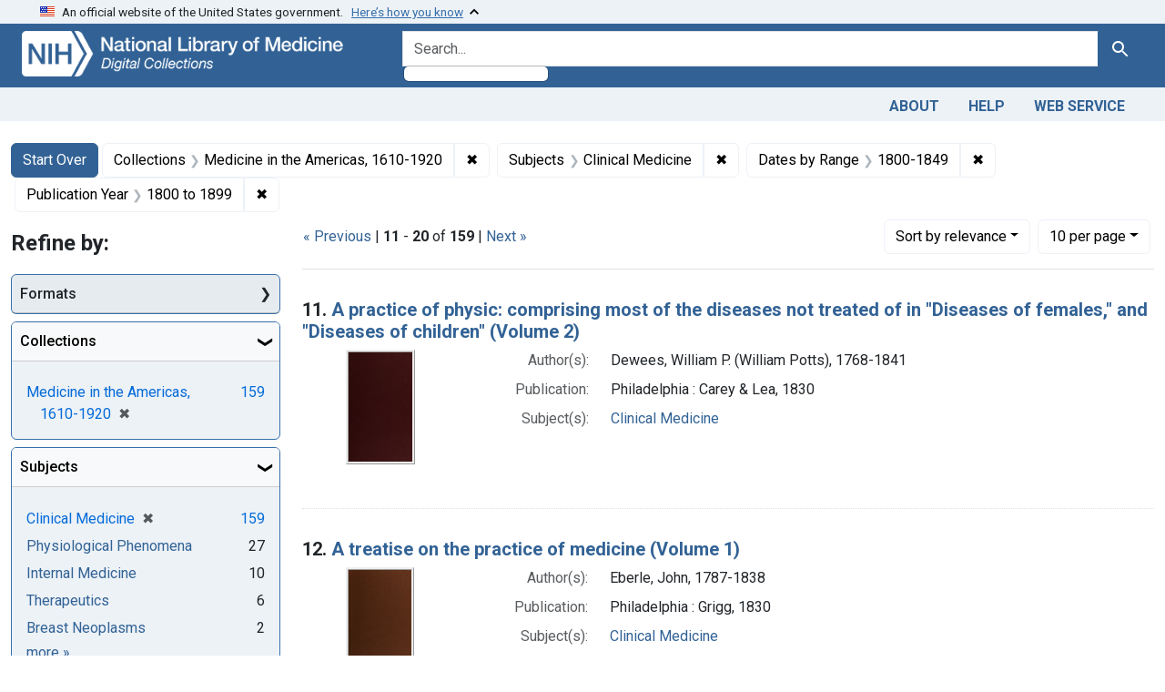

--- FILE ---
content_type: text/html; charset=utf-8
request_url: https://collections.nlm.nih.gov/?f%5Bdrep2.isMemberOfCollection%5D%5B%5D=DREPMIA&f%5Bdrep2.subjectAggregate%5D%5B%5D=Clinical+Medicine&f%5Bexample_query_facet_field%5D%5B%5D=years_1800&page=2&per_page=10&range%5BdrepX.yearStartInt%5D%5Bbegin%5D=1800&range%5BdrepX.yearStartInt%5D%5Bend%5D=1899&search_field=advanced&sort=score+desc
body_size: 84794
content:

<!DOCTYPE html>
<html class="no-js" lang="en">
  <head>
    <meta charset="utf-8">
    <meta http-equiv="Content-Type" content="text/html; charset=utf-8">
    <meta name="viewport" content="width=device-width, initial-scale=1, shrink-to-fit=no">

    <title>Collections: Medicine in the Americas, 1610-1920 / Subjects: Clinical Medicine / Dates by Range: 1800-1849 / Publication Year: &lt;span class=&quot;from&quot; data-blrl-begin=&quot;1800&quot;&gt;1800&lt;/span&gt; to &lt;span class=&quot;to&quot; data-blrl-end=&quot;1899&quot;&gt;1899&lt;/span&gt; - Digital Collections - National Library of Medicine Search Results</title>
    <script>
      document.querySelector('html').classList.remove('no-js');
    </script>
    <link href="https://collections.nlm.nih.gov/catalog/opensearch.xml" title="Digital Collections - National Library of Medicine" type="application/opensearchdescription+xml" rel="search" />
    <link rel="icon" type="image/x-icon" href="/assets/favicon-b8c01de62c74f0e46699ba411684c7102e20d583c37508a74752f5a737bd2a5c.ico" />
    <link rel="stylesheet" href="/assets/application-624872d75f01824887c553dc7f60b048da745266d14aa4fd754b4ca320e60de9.css" media="all" data-turbo-track="reload" />
      <script type="importmap" data-turbo-track="reload">{
  "imports": {
    "application": "/assets/application-1c4b701ec375046d9dcd62cbb577df29fd0bcd06fb8f2e5d3da4edef1f0b76e4.js",
    "@hotwired/turbo-rails": "/assets/turbo.min-c85b4c5406dd49df1f63e03a5b07120d39cc3e33bc2448f5e926b80514f9dfc8.js",
    "@hotwired/stimulus": "/assets/stimulus.min-dd364f16ec9504dfb72672295637a1c8838773b01c0b441bd41008124c407894.js",
    "@hotwired/stimulus-loading": "/assets/stimulus-loading-3576ce92b149ad5d6959438c6f291e2426c86df3b874c525b30faad51b0d96b3.js",
    "@github/auto-complete-element": "https://cdn.skypack.dev/@github/auto-complete-element",
    "@popperjs/core": "https://ga.jspm.io/npm:@popperjs/core@2.11.6/dist/umd/popper.min.js",
    "bootstrap": "https://ga.jspm.io/npm:bootstrap@5.2.2/dist/js/bootstrap.js",
    "chart.js": "https://ga.jspm.io/npm:chart.js@4.2.0/dist/chart.js",
    "@kurkle/color": "https://ga.jspm.io/npm:@kurkle/color@0.3.2/dist/color.esm.js",
    "blacklight/bookmark_toggle": "/assets/blacklight/bookmark_toggle-97b6e8357b4b80f49f7978d752d5b6e7e7f728fe9415742ab71b74418d689fad.js",
    "blacklight/button_focus": "/assets/blacklight/button_focus-9e15a08a7a1886d78f54ed5d25655a8a07a535dcdd4de584da5c6c6d47e4188c.js",
    "blacklight/checkbox_submit": "/assets/blacklight/checkbox_submit-7487e8aab30e3b1509ab58ee473b9a886d755332ade14642ecd98b4cff0c72ef.js",
    "blacklight/core": "/assets/blacklight/core-65db34d8f13f026bcc00abf2dc79a6d61c981f588e6e43b8ea002108656b0ae2.js",
    "blacklight": "/assets/blacklight/index-267e64c5525f71bbc998c7dcc67340a3a40ae3464988e067f0a65d7a8f5f58b3.js",
    "blacklight/modal": "/assets/blacklight/modal-68610e6a319400c036afd544e8c05c9d5cf1b64c06ec2f06c0e94e3952366553.js",
    "blacklight/modalForm": "/assets/blacklight/modalForm-02d8c117d37bf34110a491a76d0889980cb960ebfe1c1c2445e9de64e8637fee.js",
    "blacklight/search_context": "/assets/blacklight/search_context-73898e17aacbe00701917cb30c8edf9f3294ca3fa857f99e393bde1000dc4984.js",
    "blacklight-range-limit": "/assets/blacklight-range-limit/index-c720a19fcc320a3b6c8c7d971ec8b00fd470d7478346681356d611777b93f295.js",
    "controllers/application": "/assets/controllers/application-368d98631bccbf2349e0d4f8269afb3fe9625118341966de054759d96ea86c7e.js",
    "controllers/hello_controller": "/assets/controllers/hello_controller-549135e8e7c683a538c3d6d517339ba470fcfb79d62f738a0a089ba41851a554.js",
    "controllers": "/assets/controllers/index-2db729dddcc5b979110e98de4b6720f83f91a123172e87281d5a58410fc43806.js"
  }
}</script>
<link rel="modulepreload" href="/assets/application-1c4b701ec375046d9dcd62cbb577df29fd0bcd06fb8f2e5d3da4edef1f0b76e4.js">
<link rel="modulepreload" href="/assets/turbo.min-c85b4c5406dd49df1f63e03a5b07120d39cc3e33bc2448f5e926b80514f9dfc8.js">
<link rel="modulepreload" href="/assets/stimulus.min-dd364f16ec9504dfb72672295637a1c8838773b01c0b441bd41008124c407894.js">
<link rel="modulepreload" href="/assets/stimulus-loading-3576ce92b149ad5d6959438c6f291e2426c86df3b874c525b30faad51b0d96b3.js">
<link rel="modulepreload" href="https://cdn.skypack.dev/@github/auto-complete-element">
<link rel="modulepreload" href="https://ga.jspm.io/npm:@popperjs/core@2.11.6/dist/umd/popper.min.js">
<link rel="modulepreload" href="https://ga.jspm.io/npm:bootstrap@5.2.2/dist/js/bootstrap.js">
<link rel="modulepreload" href="https://ga.jspm.io/npm:chart.js@4.2.0/dist/chart.js">
<link rel="modulepreload" href="https://ga.jspm.io/npm:@kurkle/color@0.3.2/dist/color.esm.js">
<link rel="modulepreload" href="/assets/blacklight/bookmark_toggle-97b6e8357b4b80f49f7978d752d5b6e7e7f728fe9415742ab71b74418d689fad.js">
<link rel="modulepreload" href="/assets/blacklight/button_focus-9e15a08a7a1886d78f54ed5d25655a8a07a535dcdd4de584da5c6c6d47e4188c.js">
<link rel="modulepreload" href="/assets/blacklight/checkbox_submit-7487e8aab30e3b1509ab58ee473b9a886d755332ade14642ecd98b4cff0c72ef.js">
<link rel="modulepreload" href="/assets/blacklight/core-65db34d8f13f026bcc00abf2dc79a6d61c981f588e6e43b8ea002108656b0ae2.js">
<link rel="modulepreload" href="/assets/blacklight/index-267e64c5525f71bbc998c7dcc67340a3a40ae3464988e067f0a65d7a8f5f58b3.js">
<link rel="modulepreload" href="/assets/blacklight/modal-68610e6a319400c036afd544e8c05c9d5cf1b64c06ec2f06c0e94e3952366553.js">
<link rel="modulepreload" href="/assets/blacklight/modalForm-02d8c117d37bf34110a491a76d0889980cb960ebfe1c1c2445e9de64e8637fee.js">
<link rel="modulepreload" href="/assets/blacklight/search_context-73898e17aacbe00701917cb30c8edf9f3294ca3fa857f99e393bde1000dc4984.js">
<link rel="modulepreload" href="/assets/blacklight-range-limit/index-c720a19fcc320a3b6c8c7d971ec8b00fd470d7478346681356d611777b93f295.js">
<link rel="modulepreload" href="/assets/controllers/application-368d98631bccbf2349e0d4f8269afb3fe9625118341966de054759d96ea86c7e.js">
<link rel="modulepreload" href="/assets/controllers/hello_controller-549135e8e7c683a538c3d6d517339ba470fcfb79d62f738a0a089ba41851a554.js">
<link rel="modulepreload" href="/assets/controllers/index-2db729dddcc5b979110e98de4b6720f83f91a123172e87281d5a58410fc43806.js">
<script type="module">import "application"</script>
    <script src="https://code.jquery.com/jquery-3.7.1.min.js"></script>
    <meta name="csrf-param" content="authenticity_token" />
<meta name="csrf-token" content="xtwF8i1IWCOJ5g5v7XtiLjyl4TKUqk9Eq0KqHrfz8Wm3B2Q3DJwgJqKnp-o5m-EA2SsJYj5-cwb0fluK3RzNsw" />
      <meta name="totalResults" content="159" />
<meta name="startIndex" content="10" />
<meta name="itemsPerPage" content="10" />

  <link rel="alternate" type="application/rss+xml" title="RSS for results" href="/catalog.rss?f%5Bdrep2.isMemberOfCollection%5D%5B%5D=DREPMIA&amp;f%5Bdrep2.subjectAggregate%5D%5B%5D=Clinical+Medicine&amp;f%5Bexample_query_facet_field%5D%5B%5D=years_1800&amp;page=2&amp;per_page=10&amp;range%5BdrepX.yearStartInt%5D%5Bbegin%5D=1800&amp;range%5BdrepX.yearStartInt%5D%5Bend%5D=1899&amp;search_field=advanced&amp;sort=score+desc" />
  <link rel="alternate" type="application/atom+xml" title="Atom for results" href="/catalog.atom?f%5Bdrep2.isMemberOfCollection%5D%5B%5D=DREPMIA&amp;f%5Bdrep2.subjectAggregate%5D%5B%5D=Clinical+Medicine&amp;f%5Bexample_query_facet_field%5D%5B%5D=years_1800&amp;page=2&amp;per_page=10&amp;range%5BdrepX.yearStartInt%5D%5Bbegin%5D=1800&amp;range%5BdrepX.yearStartInt%5D%5Bend%5D=1899&amp;search_field=advanced&amp;sort=score+desc" />
  <link rel="alternate" type="application/json" title="JSON" href="/catalog.json?f%5Bdrep2.isMemberOfCollection%5D%5B%5D=DREPMIA&amp;f%5Bdrep2.subjectAggregate%5D%5B%5D=Clinical+Medicine&amp;f%5Bexample_query_facet_field%5D%5B%5D=years_1800&amp;page=2&amp;per_page=10&amp;range%5BdrepX.yearStartInt%5D%5Bbegin%5D=1800&amp;range%5BdrepX.yearStartInt%5D%5Bend%5D=1899&amp;search_field=advanced&amp;sort=score+desc" />


	<!-- Google Tag Manager -->
	<script>(function(w,d,s,l,i){w[l]=w[l]||[];w[l].push({'gtm.start': new Date().getTime(),event:'gtm.js'});var f=d.getElementsByTagName(s)[0], j=d.createElement(s),dl=l!='dataLayer'?'&l='+l:'';j.async=true;j.src='//www.googletagmanager.com/gtm.js?id='+i+dl;f.parentNode.insertBefore(j,f);})(window,document,'script','dataLayer','GTM-MT6MLL');</script>
	<!-- End Google Tag Manager -->
	
	<!-- json Structured Metadata -->
	
  </head>
  <body class="blacklight-catalog blacklight-catalog-index">
	<!-- Google Tag Manager -->
	<noscript><iframe src="//www.googletagmanager.com/ns.html?id=GTM-MT6MLL" height="0" width="0" style="display:none;visibility:hidden" title="googletagmanager"></iframe></noscript>
	<!-- End Google Tag Manager -->
    <nav id="skip-link" role="navigation" aria-label="Skip links">
      <a class="element-invisible element-focusable rounded-bottom py-2 px-3" data-turbolinks="false" href="#search_field">Skip to search</a>
      <a class="element-invisible element-focusable rounded-bottom py-2 px-3" data-turbolinks="false" href="#main-container">Skip to main content</a>
          <a class="element-invisible element-focusable rounded-bottom py-2 px-3" data-turbolinks="false" href="#documents">Skip to first result</a>

    </nav>
    <section class="govt-banner">
  <div class="container-fluid bg-secondary">
    <div class="container">
      <div class="accordion" id="uswdsbanner">
        <div class="accordion-item">
          <h2 class="accordion-header mb-0" id="headingOne">
            <button class="accordion-button shadow-none collapsed" type="button" data-bs-toggle="collapse" data-bs-target="#collapseOne" aria-expanded="true" aria-controls="collapseOne">
              <small> An official website of the United States government. &nbsp; <span class="bluelink">Here’s how you know</span></small>
            </button>
          </h2>
          <div id="collapseOne" class="accordion-collapse collapse" aria-labelledby="headingOne" data-bs-parent="#uswdsbanner">
            <div class="accordion-body">
              <div class="row">
                <div class="col-lg-6 col-md-12 col-12">
                  <p>
                    <img src="/icon-dot-gov.svg" class="img-fluid float-start pe-2 pb-4" alt="Govt building">
                    <strong>Official websites use .gov</strong>
                    <br> A <strong>.gov </strong>website belongs to an official government organization in the United States.
                  </p>
                </div>
                <div class="col-lg-6 col-md-12 col-12">
                  <p>
                    <img src="/icon-https.svg" class="img-fluid float-start pe-2 pb-4" alt="Secure accsess">
                    <strong>Secure .gov websites use HTTPS</strong>
                    <br> A <strong>lock ( <span class="icon-lock">
                        <svg xmlns="http://www.w3.org/2000/svg" width="14" height="16" viewBox="0 0 52 64" class="usa-banner__lock-image" role="img" aria-labelledby="banner-lock-title-default banner-lock-description-default" focusable="false">
                          <title id="banner-lock-title-default">Lock</title>
                          <desc id="banner-lock-description-default">A locked padlock</desc>
                          <path fill="#000000" fill-rule="evenodd" d="M26 0c10.493 0 19 8.507 19 19v9h3a4 4 0 0 1 4 4v28a4 4 0 0 1-4 4H4a4 4 0 0 1-4-4V32a4 4 0 0 1 4-4h3v-9C7 8.507 15.507 0 26 0zm0 8c-5.979 0-10.843 4.77-10.996 10.712L15 19v9h22v-9c0-6.075-4.925-11-11-11z" />
                        </svg>
                      </span> ) </strong> or <strong>https://</strong> means you’ve safely connected to the .gov website. Share sensitive information only on official, secure websites.
                  </p>
                </div>
              </div>
            </div>
          </div>
        </div>
      </div>
    </div>
  </div>
</section>

<div class="container-fluid bg-primary">
  <div class="container branding">	
    <div class="row py-2">
      <div class="col-lg-4 col-md-5 mb-1">
        <a href="/" id="anch_0"><img src="/images/digital_collections_white.png" class="img-fluid" alt="NLM Digital Collections"></a>
      </div>
      <div class="col-lg-8 col-md-7 ">
        <form class="search-query-form" action="https://collections.nlm.nih.gov/" accept-charset="UTF-8" method="get">
  <input type="hidden" name="per_page" value="10" autocomplete="off" />
<input type="hidden" name="sort" value="score desc" autocomplete="off" />
<input type="hidden" name="f[drep2.isMemberOfCollection][]" value="DREPMIA" autocomplete="off" />
<input type="hidden" name="f[drep2.subjectAggregate][]" value="Clinical Medicine" autocomplete="off" />
<input type="hidden" name="f[example_query_facet_field][]" value="years_1800" autocomplete="off" />
<input type="hidden" name="range[drepX.yearStartInt][begin]" value="1800" autocomplete="off" />
<input type="hidden" name="range[drepX.yearStartInt][end]" value="1899" autocomplete="off" />
  <div class="input-group">
    

      <input value="all_fields" autocomplete="off" type="hidden" name="search_field" id="search_field" />

    <label class="sr-only visually-hidden" for="q">search for</label>
      <auto-complete src="/catalog/suggest" for="autocomplete-popup" class="search-autocomplete-wrapper">
        <input placeholder="Search..." class="search-q q form-control rounded-left" aria-label="search for" aria-autocomplete="list" aria-controls="autocomplete-popup" type="search" name="q" id="q" />
        <ul id="autocomplete-popup" role="listbox" aria-label="search for"></ul>
      </auto-complete>

    
    <button class="btn btn-primary search-btn" type="submit" id="search"><span class="visually-hidden-sm me-sm-1 submit-search-text">Search</span><span class="blacklight-icons blacklight-icons-"><svg xmlns="http://www.w3.org/2000/svg" fill="currentColor" aria-hidden="true" width="24" height="24" viewBox="0 0 24 24">
  <path fill="none" d="M0 0h24v24H0V0z"/><path d="M15.5 14h-.79l-.28-.27C15.41 12.59 16 11.11 16 9.5 16 5.91 13.09 3 9.5 3S3 5.91 3 9.5 5.91 16 9.5 16c1.61 0 3.09-.59 4.23-1.57l.27.28v.79l5 4.99L20.49 19l-4.99-5zm-6 0C7.01 14 5 11.99 5 9.5S7.01 5 9.5 5 14 7.01 14 9.5 11.99 14 9.5 14z"/>
</svg>
</span></button>
  </div>
</form>

      </div>
    </div>
  </div>
</div>

<div class="container-fluid bg-secondary">
  <div class="container">
	<nav class="navbar navbar-expand navbar-light p-1">
      <ul class="navbar-nav ms-auto">
        <li class="nav-item"><a class="nav-link" href="/about">About</a></li>
        <li class="nav-item"><a class="nav-link" href="/help">Help</a></li>
        <li class="nav-item"><a class="nav-link" href="/web_service">Web Service</a></li>
      </ul>
    </nav>
  </div>  
</div>

    <main id="main-container" class="container mt-4" role="main" aria-label="Main content">
        <h1 class="sr-only visually-hidden top-content-title">Search</h1>


  <div id="appliedParams" class="clearfix constraints-container">
    <h2 class="sr-only visually-hidden">Search Constraints</h2>

  <a class="catalog_startOverLink btn btn-primary" href="/">Start Over</a>

    <span class="constraints-label sr-only visually-hidden">You searched for:</span>
    

    <span class="btn-group applied-filter constraint filter filter-drep2-ismemberofcollection">
  <span class="constraint-value btn btn-outline-secondary">
      <span class="filter-name">Collections</span>
      <span class="filter-value" title="Medicine in the Americas, 1610-1920">Medicine in the Americas, 1610-1920</span>
  </span>
    <a class="btn btn-outline-secondary remove" href="https://collections.nlm.nih.gov/?f%5Bdrep2.subjectAggregate%5D%5B%5D=Clinical+Medicine&amp;f%5Bexample_query_facet_field%5D%5B%5D=years_1800&amp;per_page=10&amp;range%5BdrepX.yearStartInt%5D%5Bbegin%5D=1800&amp;range%5BdrepX.yearStartInt%5D%5Bend%5D=1899&amp;search_field=advanced&amp;sort=score+desc">
      <span class="remove-icon" aria-hidden="true">✖</span>
      <span class="sr-only visually-hidden">
        Remove constraint Collections: Medicine in the Americas, 1610-1920
      </span>
</a></span>

<span class="btn-group applied-filter constraint filter filter-drep2-subjectaggregate">
  <span class="constraint-value btn btn-outline-secondary">
      <span class="filter-name">Subjects</span>
      <span class="filter-value" title="Clinical Medicine">Clinical Medicine</span>
  </span>
    <a class="btn btn-outline-secondary remove" href="https://collections.nlm.nih.gov/?f%5Bdrep2.isMemberOfCollection%5D%5B%5D=DREPMIA&amp;f%5Bexample_query_facet_field%5D%5B%5D=years_1800&amp;per_page=10&amp;range%5BdrepX.yearStartInt%5D%5Bbegin%5D=1800&amp;range%5BdrepX.yearStartInt%5D%5Bend%5D=1899&amp;search_field=advanced&amp;sort=score+desc">
      <span class="remove-icon" aria-hidden="true">✖</span>
      <span class="sr-only visually-hidden">
        Remove constraint Subjects: Clinical Medicine
      </span>
</a></span>

<span class="btn-group applied-filter constraint filter filter-example_query_facet_field">
  <span class="constraint-value btn btn-outline-secondary">
      <span class="filter-name">Dates by Range</span>
      <span class="filter-value" title="1800-1849">1800-1849</span>
  </span>
    <a class="btn btn-outline-secondary remove" href="https://collections.nlm.nih.gov/?f%5Bdrep2.isMemberOfCollection%5D%5B%5D=DREPMIA&amp;f%5Bdrep2.subjectAggregate%5D%5B%5D=Clinical+Medicine&amp;per_page=10&amp;range%5BdrepX.yearStartInt%5D%5Bbegin%5D=1800&amp;range%5BdrepX.yearStartInt%5D%5Bend%5D=1899&amp;search_field=advanced&amp;sort=score+desc">
      <span class="remove-icon" aria-hidden="true">✖</span>
      <span class="sr-only visually-hidden">
        Remove constraint Dates by Range: 1800-1849
      </span>
</a></span>

<span class="btn-group applied-filter constraint filter filter-drepx-yearstartint">
  <span class="constraint-value btn btn-outline-secondary">
      <span class="filter-name">Publication Year</span>
      <span class="filter-value" title="1800 to 1899"><span class="from" data-blrl-begin="1800">1800</span> to <span class="to" data-blrl-end="1899">1899</span></span>
  </span>
    <a class="btn btn-outline-secondary remove" href="https://collections.nlm.nih.gov/?f%5Bdrep2.isMemberOfCollection%5D%5B%5D=DREPMIA&amp;f%5Bdrep2.subjectAggregate%5D%5B%5D=Clinical+Medicine&amp;f%5Bexample_query_facet_field%5D%5B%5D=years_1800&amp;per_page=10&amp;search_field=advanced&amp;sort=score+desc">
      <span class="remove-icon" aria-hidden="true">✖</span>
      <span class="sr-only visually-hidden">
        Remove constraint Publication Year: &lt;span class=&quot;from&quot; data-blrl-begin=&quot;1800&quot;&gt;1800&lt;/span&gt; to &lt;span class=&quot;to&quot; data-blrl-end=&quot;1899&quot;&gt;1899&lt;/span&gt;
      </span>
</a></span>



</div>



      <div class="row">
  <div class="col-md-12">
    <div id="main-flashes">
      <div class="flash_messages">
    
    
    
    
</div>

    </div>
  </div>
</div>


      <div class="row">
            <section id="content" class="col-lg-9 order-last" aria-label="search results">
        





<div id="sortAndPerPage" class="sort-pagination d-md-flex justify-content-between" role="navigation" aria-label="Results navigation">
  <section class="paginate-section">
        <div class="page-links">
      <a rel="prev" href="/?f%5Bdrep2.isMemberOfCollection%5D%5B%5D=DREPMIA&amp;f%5Bdrep2.subjectAggregate%5D%5B%5D=Clinical+Medicine&amp;f%5Bexample_query_facet_field%5D%5B%5D=years_1800&amp;per_page=10&amp;range%5BdrepX.yearStartInt%5D%5Bbegin%5D=1800&amp;range%5BdrepX.yearStartInt%5D%5Bend%5D=1899&amp;search_field=advanced&amp;sort=score+desc">&laquo; Previous</a> | 
      <span class="page-entries">
        <strong>11</strong> - <strong>20</strong> of <strong>159</strong>
      </span> | 
      <a rel="next" href="/?f%5Bdrep2.isMemberOfCollection%5D%5B%5D=DREPMIA&amp;f%5Bdrep2.subjectAggregate%5D%5B%5D=Clinical+Medicine&amp;f%5Bexample_query_facet_field%5D%5B%5D=years_1800&amp;page=3&amp;per_page=10&amp;range%5BdrepX.yearStartInt%5D%5Bbegin%5D=1800&amp;range%5BdrepX.yearStartInt%5D%5Bend%5D=1899&amp;search_field=advanced&amp;sort=score+desc">Next &raquo;</a>

    </div>

</section>

  <div class="search-widgets">
        <div id="sort-dropdown" class="btn-group sort-dropdown">
  <button name="button" type="submit" class="btn btn-outline-secondary dropdown-toggle" aria-expanded="false" data-toggle="dropdown" data-bs-toggle="dropdown">Sort<span class="d-none d-sm-inline"> by relevance</span><span class="caret"></span></button>

  <div class="dropdown-menu" role="menu">
      <a class="dropdown-item active" role="menuitem" aria-current="page" href="/?f%5Bdrep2.isMemberOfCollection%5D%5B%5D=DREPMIA&amp;f%5Bdrep2.subjectAggregate%5D%5B%5D=Clinical+Medicine&amp;f%5Bexample_query_facet_field%5D%5B%5D=years_1800&amp;page=2&amp;per_page=10&amp;range%5BdrepX.yearStartInt%5D%5Bbegin%5D=1800&amp;range%5BdrepX.yearStartInt%5D%5Bend%5D=1899&amp;search_field=advanced&amp;sort=score+desc">relevance</a>
      <a class="dropdown-item " role="menuitem" href="/?f%5Bdrep2.isMemberOfCollection%5D%5B%5D=DREPMIA&amp;f%5Bdrep2.subjectAggregate%5D%5B%5D=Clinical+Medicine&amp;f%5Bexample_query_facet_field%5D%5B%5D=years_1800&amp;page=1&amp;per_page=10&amp;range%5BdrepX.yearStartInt%5D%5Bbegin%5D=1800&amp;range%5BdrepX.yearStartInt%5D%5Bend%5D=1899&amp;search_field=advanced&amp;sort=drep3.titleSortForm+asc">title</a>
  </div>
</div>



        <span class="sr-only visually-hidden">Number of results to display per page</span>
  <div id="per_page-dropdown" class="btn-group per_page-dropdown">
  <button name="button" type="submit" class="btn btn-outline-secondary dropdown-toggle" aria-expanded="false" data-toggle="dropdown" data-bs-toggle="dropdown">10<span class="sr-only visually-hidden"> per page</span><span class="d-none d-sm-inline"> per page</span><span class="caret"></span></button>

  <div class="dropdown-menu" role="menu">
      <a class="dropdown-item active" role="menuitem" aria-current="page" href="/?f%5Bdrep2.isMemberOfCollection%5D%5B%5D=DREPMIA&amp;f%5Bdrep2.subjectAggregate%5D%5B%5D=Clinical+Medicine&amp;f%5Bexample_query_facet_field%5D%5B%5D=years_1800&amp;page=1&amp;per_page=10&amp;range%5BdrepX.yearStartInt%5D%5Bbegin%5D=1800&amp;range%5BdrepX.yearStartInt%5D%5Bend%5D=1899&amp;search_field=advanced&amp;sort=score+desc">10<span class="sr-only visually-hidden"> per page</span></a>
      <a class="dropdown-item " role="menuitem" href="/?f%5Bdrep2.isMemberOfCollection%5D%5B%5D=DREPMIA&amp;f%5Bdrep2.subjectAggregate%5D%5B%5D=Clinical+Medicine&amp;f%5Bexample_query_facet_field%5D%5B%5D=years_1800&amp;page=1&amp;per_page=20&amp;range%5BdrepX.yearStartInt%5D%5Bbegin%5D=1800&amp;range%5BdrepX.yearStartInt%5D%5Bend%5D=1899&amp;search_field=advanced&amp;sort=score+desc">20<span class="sr-only visually-hidden"> per page</span></a>
      <a class="dropdown-item " role="menuitem" href="/?f%5Bdrep2.isMemberOfCollection%5D%5B%5D=DREPMIA&amp;f%5Bdrep2.subjectAggregate%5D%5B%5D=Clinical+Medicine&amp;f%5Bexample_query_facet_field%5D%5B%5D=years_1800&amp;page=1&amp;per_page=50&amp;range%5BdrepX.yearStartInt%5D%5Bbegin%5D=1800&amp;range%5BdrepX.yearStartInt%5D%5Bend%5D=1899&amp;search_field=advanced&amp;sort=score+desc">50<span class="sr-only visually-hidden"> per page</span></a>
      <a class="dropdown-item " role="menuitem" href="/?f%5Bdrep2.isMemberOfCollection%5D%5B%5D=DREPMIA&amp;f%5Bdrep2.subjectAggregate%5D%5B%5D=Clinical+Medicine&amp;f%5Bexample_query_facet_field%5D%5B%5D=years_1800&amp;page=1&amp;per_page=100&amp;range%5BdrepX.yearStartInt%5D%5Bbegin%5D=1800&amp;range%5BdrepX.yearStartInt%5D%5Bend%5D=1899&amp;search_field=advanced&amp;sort=score+desc">100<span class="sr-only visually-hidden"> per page</span></a>
  </div>
</div>


      

</div>
</div>


<h2 class="sr-only visually-hidden">Search Results</h2>

  <div id="documents" class="documents-list">
  <article data-document-id="nlm-nlmuid-63350300rx2-mvpart" data-document-counter="11" itemscope="itemscope" itemtype="http://schema.org/Thing" class="document document-position-11">
  
    <div class="document-main-section">
      <header class="documentHeader row">
  <h3 class="index_title document-title-heading col">

    <span class="document-counter">11. </span><a data-context-href="/catalog/nlm:nlmuid-63350300RX2-mvpart/track?counter=11&amp;document_id=nlm%3Anlmuid-63350300RX2-mvpart&amp;per_page=10&amp;search_id=1296218" data-context-method="post" itemprop="name" href="/catalog/nlm:nlmuid-63350300RX2-mvpart">A practice of physic: comprising most of the diseases not treated of in &quot;Diseases of females,&quot; and &quot;Diseases of children&quot; (Volume 2)</a>
</h3>
    
</header>

      
  <div class="document-thumbnail">
    <a data-context-href="/catalog/nlm:nlmuid-63350300RX2-mvpart/track?counter=11&amp;document_id=nlm%3Anlmuid-63350300RX2-mvpart&amp;per_page=10&amp;search_id=1296218" data-context-method="post" aria-hidden="true" tabindex="-1" href="/catalog/nlm:nlmuid-63350300RX2-mvpart"><img alt="nlm:nlmuid-63350300RX2-mvpart" src="/thumb/nlm:nlmuid-63350300RX2-mvpart" /></a>
  </div>

      
      
      
<dl class="document-metadata dl-invert row">    <dt class="blacklight-drep2-authoraggregate col-md-3">    Author(s):
</dt>
  <dd class="col-md-9 blacklight-drep2-authoraggregate">    Dewees, William P. (William Potts), 1768-1841
</dd>

    <dt class="blacklight-drep2-pubconcat col-md-3">    Publication:
</dt>
  <dd class="col-md-9 blacklight-drep2-pubconcat">    Philadelphia : Carey &amp; Lea, 1830
</dd>

    <dt class="blacklight-drep2-subjectaggregate col-md-3">    Subject(s):
</dt>
  <dd class="col-md-9 blacklight-drep2-subjectaggregate">    <a href="/?f%5Bdrep2.subjectAggregate%5D%5B%5D=Clinical+Medicine">Clinical Medicine</a>
</dd>

</dl>


        
    </div>

  
</article><article data-document-id="nlm-nlmuid-63360050rx1-mvpart" data-document-counter="12" itemscope="itemscope" itemtype="http://schema.org/Thing" class="document document-position-12">
  
    <div class="document-main-section">
      <header class="documentHeader row">
  <h3 class="index_title document-title-heading col">

    <span class="document-counter">12. </span><a data-context-href="/catalog/nlm:nlmuid-63360050RX1-mvpart/track?counter=12&amp;document_id=nlm%3Anlmuid-63360050RX1-mvpart&amp;per_page=10&amp;search_id=1296218" data-context-method="post" itemprop="name" href="/catalog/nlm:nlmuid-63360050RX1-mvpart">A treatise on the practice of medicine (Volume 1)</a>
</h3>
    
</header>

      
  <div class="document-thumbnail">
    <a data-context-href="/catalog/nlm:nlmuid-63360050RX1-mvpart/track?counter=12&amp;document_id=nlm%3Anlmuid-63360050RX1-mvpart&amp;per_page=10&amp;search_id=1296218" data-context-method="post" aria-hidden="true" tabindex="-1" href="/catalog/nlm:nlmuid-63360050RX1-mvpart"><img alt="nlm:nlmuid-63360050RX1-mvpart" src="/thumb/nlm:nlmuid-63360050RX1-mvpart" /></a>
  </div>

      
      
      
<dl class="document-metadata dl-invert row">    <dt class="blacklight-drep2-authoraggregate col-md-3">    Author(s):
</dt>
  <dd class="col-md-9 blacklight-drep2-authoraggregate">    Eberle, John, 1787-1838
</dd>

    <dt class="blacklight-drep2-pubconcat col-md-3">    Publication:
</dt>
  <dd class="col-md-9 blacklight-drep2-pubconcat">    Philadelphia : Grigg, 1830
</dd>

    <dt class="blacklight-drep2-subjectaggregate col-md-3">    Subject(s):
</dt>
  <dd class="col-md-9 blacklight-drep2-subjectaggregate">    <a href="/?f%5Bdrep2.subjectAggregate%5D%5B%5D=Clinical+Medicine">Clinical Medicine</a>
</dd>

</dl>


        
    </div>

  
</article><article data-document-id="nlm-nlmuid-63350860rx1-mvpart" data-document-counter="13" itemscope="itemscope" itemtype="http://schema.org/Thing" class="document document-position-13">
  
    <div class="document-main-section">
      <header class="documentHeader row">
  <h3 class="index_title document-title-heading col">

    <span class="document-counter">13. </span><a data-context-href="/catalog/nlm:nlmuid-63350860RX1-mvpart/track?counter=13&amp;document_id=nlm%3Anlmuid-63350860RX1-mvpart&amp;per_page=10&amp;search_id=1296218" data-context-method="post" itemprop="name" href="/catalog/nlm:nlmuid-63350860RX1-mvpart">The practice of medicine: a treatise on special pathology and therapeutics (Volume 1)</a>
</h3>
    
</header>

      
  <div class="document-thumbnail">
    <a data-context-href="/catalog/nlm:nlmuid-63350860RX1-mvpart/track?counter=13&amp;document_id=nlm%3Anlmuid-63350860RX1-mvpart&amp;per_page=10&amp;search_id=1296218" data-context-method="post" aria-hidden="true" tabindex="-1" href="/catalog/nlm:nlmuid-63350860RX1-mvpart"><img alt="nlm:nlmuid-63350860RX1-mvpart" src="/thumb/nlm:nlmuid-63350860RX1-mvpart" /></a>
  </div>

      
      
      
<dl class="document-metadata dl-invert row">    <dt class="blacklight-drep2-authoraggregate col-md-3">    Author(s):
</dt>
  <dd class="col-md-9 blacklight-drep2-authoraggregate">    Dunglison, Robley, 1798-1869
</dd>

    <dt class="blacklight-drep2-pubconcat col-md-3">    Publication:
</dt>
  <dd class="col-md-9 blacklight-drep2-pubconcat">    Philadelphia : Lea &amp; Blanchard, 1844
</dd>

    <dt class="blacklight-drep2-subjectaggregate col-md-3">    Subject(s):
</dt>
  <dd class="col-md-9 blacklight-drep2-subjectaggregate">    <a href="/?f%5Bdrep2.subjectAggregate%5D%5B%5D=Clinical+Medicine">Clinical Medicine</a>
</dd>

</dl>


        
    </div>

  
</article><article data-document-id="nlm-nlmuid-63350860rx2-mvpart" data-document-counter="14" itemscope="itemscope" itemtype="http://schema.org/Thing" class="document document-position-14">
  
    <div class="document-main-section">
      <header class="documentHeader row">
  <h3 class="index_title document-title-heading col">

    <span class="document-counter">14. </span><a data-context-href="/catalog/nlm:nlmuid-63350860RX2-mvpart/track?counter=14&amp;document_id=nlm%3Anlmuid-63350860RX2-mvpart&amp;per_page=10&amp;search_id=1296218" data-context-method="post" itemprop="name" href="/catalog/nlm:nlmuid-63350860RX2-mvpart">The practice of medicine: a treatise on special pathology and therapeutics (Volume 2)</a>
</h3>
    
</header>

      
  <div class="document-thumbnail">
    <a data-context-href="/catalog/nlm:nlmuid-63350860RX2-mvpart/track?counter=14&amp;document_id=nlm%3Anlmuid-63350860RX2-mvpart&amp;per_page=10&amp;search_id=1296218" data-context-method="post" aria-hidden="true" tabindex="-1" href="/catalog/nlm:nlmuid-63350860RX2-mvpart"><img alt="nlm:nlmuid-63350860RX2-mvpart" src="/thumb/nlm:nlmuid-63350860RX2-mvpart" /></a>
  </div>

      
      
      
<dl class="document-metadata dl-invert row">    <dt class="blacklight-drep2-authoraggregate col-md-3">    Author(s):
</dt>
  <dd class="col-md-9 blacklight-drep2-authoraggregate">    Dunglison, Robley, 1798-1869
</dd>

    <dt class="blacklight-drep2-pubconcat col-md-3">    Publication:
</dt>
  <dd class="col-md-9 blacklight-drep2-pubconcat">    Philadelphia : Lea &amp; Blanchard, 1844
</dd>

    <dt class="blacklight-drep2-subjectaggregate col-md-3">    Subject(s):
</dt>
  <dd class="col-md-9 blacklight-drep2-subjectaggregate">    <a href="/?f%5Bdrep2.subjectAggregate%5D%5B%5D=Clinical+Medicine">Clinical Medicine</a>
</dd>

</dl>


        
    </div>

  
</article><article data-document-id="nlm-nlmuid-63350850rx1-mvpart" data-document-counter="15" itemscope="itemscope" itemtype="http://schema.org/Thing" class="document document-position-15">
  
    <div class="document-main-section">
      <header class="documentHeader row">
  <h3 class="index_title document-title-heading col">

    <span class="document-counter">15. </span><a data-context-href="/catalog/nlm:nlmuid-63350850RX1-mvpart/track?counter=15&amp;document_id=nlm%3Anlmuid-63350850RX1-mvpart&amp;per_page=10&amp;search_id=1296218" data-context-method="post" itemprop="name" href="/catalog/nlm:nlmuid-63350850RX1-mvpart">The practice of medicine, or, A treatise on special pathology and therapeutics (Volume 1)</a>
</h3>
    
</header>

      
  <div class="document-thumbnail">
    <a data-context-href="/catalog/nlm:nlmuid-63350850RX1-mvpart/track?counter=15&amp;document_id=nlm%3Anlmuid-63350850RX1-mvpart&amp;per_page=10&amp;search_id=1296218" data-context-method="post" aria-hidden="true" tabindex="-1" href="/catalog/nlm:nlmuid-63350850RX1-mvpart"><img alt="nlm:nlmuid-63350850RX1-mvpart" src="/thumb/nlm:nlmuid-63350850RX1-mvpart" /></a>
  </div>

      
      
      
<dl class="document-metadata dl-invert row">    <dt class="blacklight-drep2-authoraggregate col-md-3">    Author(s):
</dt>
  <dd class="col-md-9 blacklight-drep2-authoraggregate">    Dunglison, Robley, 1798-1869
</dd>

    <dt class="blacklight-drep2-pubconcat col-md-3">    Publication:
</dt>
  <dd class="col-md-9 blacklight-drep2-pubconcat">    Philadelphia : Lea &amp; Blanchard, 1842
</dd>

    <dt class="blacklight-drep2-subjectaggregate col-md-3">    Subject(s):
</dt>
  <dd class="col-md-9 blacklight-drep2-subjectaggregate">    <a href="/?f%5Bdrep2.subjectAggregate%5D%5B%5D=Clinical+Medicine">Clinical Medicine</a>
</dd>

</dl>


        
    </div>

  
</article><article data-document-id="nlm-nlmuid-63350850rx2-mvpart" data-document-counter="16" itemscope="itemscope" itemtype="http://schema.org/Thing" class="document document-position-16">
  
    <div class="document-main-section">
      <header class="documentHeader row">
  <h3 class="index_title document-title-heading col">

    <span class="document-counter">16. </span><a data-context-href="/catalog/nlm:nlmuid-63350850RX2-mvpart/track?counter=16&amp;document_id=nlm%3Anlmuid-63350850RX2-mvpart&amp;per_page=10&amp;search_id=1296218" data-context-method="post" itemprop="name" href="/catalog/nlm:nlmuid-63350850RX2-mvpart">The practice of medicine, or, A treatise on special pathology and therapeutics (Volume 2)</a>
</h3>
    
</header>

      
  <div class="document-thumbnail">
    <a data-context-href="/catalog/nlm:nlmuid-63350850RX2-mvpart/track?counter=16&amp;document_id=nlm%3Anlmuid-63350850RX2-mvpart&amp;per_page=10&amp;search_id=1296218" data-context-method="post" aria-hidden="true" tabindex="-1" href="/catalog/nlm:nlmuid-63350850RX2-mvpart"><img alt="nlm:nlmuid-63350850RX2-mvpart" src="/thumb/nlm:nlmuid-63350850RX2-mvpart" /></a>
  </div>

      
      
      
<dl class="document-metadata dl-invert row">    <dt class="blacklight-drep2-authoraggregate col-md-3">    Author(s):
</dt>
  <dd class="col-md-9 blacklight-drep2-authoraggregate">    Dunglison, Robley, 1798-1869
</dd>

    <dt class="blacklight-drep2-pubconcat col-md-3">    Publication:
</dt>
  <dd class="col-md-9 blacklight-drep2-pubconcat">    Philadelphia : Lea &amp; Blanchard, 1842
</dd>

    <dt class="blacklight-drep2-subjectaggregate col-md-3">    Subject(s):
</dt>
  <dd class="col-md-9 blacklight-drep2-subjectaggregate">    <a href="/?f%5Bdrep2.subjectAggregate%5D%5B%5D=Clinical+Medicine">Clinical Medicine</a>
</dd>

</dl>


        
    </div>

  
</article><article data-document-id="nlm-nlmuid-32430420rx9-mvpart" data-document-counter="17" itemscope="itemscope" itemtype="http://schema.org/Thing" class="document document-position-17">
  
    <div class="document-main-section">
      <header class="documentHeader row">
  <h3 class="index_title document-title-heading col">

    <span class="document-counter">17. </span><a data-context-href="/catalog/nlm:nlmuid-32430420RX9-mvpart/track?counter=17&amp;document_id=nlm%3Anlmuid-32430420RX9-mvpart&amp;per_page=10&amp;search_id=1296218" data-context-method="post" itemprop="name" href="/catalog/nlm:nlmuid-32430420RX9-mvpart">Tratado completo de patología interna: sacado de las obras de Monneret y Fleury, Andral, J.P. Frank, José Frank, Pinel, Chomel, Boisseau, Bouillaud, Gendrin, Hufeland, Roche y Sanson, Valleix, Requin, Piorry, y otros muchos autores : como tambien de los principales diccionarios de medicina y de las colecciones periódicas (Volume 9)</a>
</h3>
    
</header>

      
  <div class="document-thumbnail">
    <a data-context-href="/catalog/nlm:nlmuid-32430420RX9-mvpart/track?counter=17&amp;document_id=nlm%3Anlmuid-32430420RX9-mvpart&amp;per_page=10&amp;search_id=1296218" data-context-method="post" aria-hidden="true" tabindex="-1" href="/catalog/nlm:nlmuid-32430420RX9-mvpart"><img alt="nlm:nlmuid-32430420RX9-mvpart" src="/thumb/nlm:nlmuid-32430420RX9-mvpart" /></a>
  </div>

      
      
      
<dl class="document-metadata dl-invert row">    <dt class="blacklight-drep2-pubconcat col-md-3">    Publication:
</dt>
  <dd class="col-md-9 blacklight-drep2-pubconcat">    Guatemala : Papeleria de Emilio Goubaud, 1844-50
</dd>

    <dt class="blacklight-drep2-subjectaggregate col-md-3">    Subject(s):
</dt>
  <dd class="col-md-9 blacklight-drep2-subjectaggregate">    <a href="/?f%5Bdrep2.subjectAggregate%5D%5B%5D=Clinical+Medicine">Clinical Medicine</a><br/><a href="/?f%5Bdrep2.subjectAggregate%5D%5B%5D=Internal+Medicine">Internal Medicine</a>
</dd>

</dl>


        
    </div>

  
</article><article data-document-id="nlm-nlmuid-63410410rx2-mvpart" data-document-counter="18" itemscope="itemscope" itemtype="http://schema.org/Thing" class="document document-position-18">
  
    <div class="document-main-section">
      <header class="documentHeader row">
  <h3 class="index_title document-title-heading col">

    <span class="document-counter">18. </span><a data-context-href="/catalog/nlm:nlmuid-63410410RX2-mvpart/track?counter=18&amp;document_id=nlm%3Anlmuid-63410410RX2-mvpart&amp;per_page=10&amp;search_id=1296218" data-context-method="post" itemprop="name" href="/catalog/nlm:nlmuid-63410410RX2-mvpart">The study of medicine: with a physiological system of nosology (Volume 2)</a>
</h3>
    
</header>

      
  <div class="document-thumbnail">
    <a data-context-href="/catalog/nlm:nlmuid-63410410RX2-mvpart/track?counter=18&amp;document_id=nlm%3Anlmuid-63410410RX2-mvpart&amp;per_page=10&amp;search_id=1296218" data-context-method="post" aria-hidden="true" tabindex="-1" href="/catalog/nlm:nlmuid-63410410RX2-mvpart"><img alt="nlm:nlmuid-63410410RX2-mvpart" src="/thumb/nlm:nlmuid-63410410RX2-mvpart" /></a>
  </div>

      
      
      
<dl class="document-metadata dl-invert row">    <dt class="blacklight-drep2-authoraggregate col-md-3">    Author(s):
</dt>
  <dd class="col-md-9 blacklight-drep2-authoraggregate">    Good, John Mason, 1764-1827
</dd>

    <dt class="blacklight-drep2-pubconcat col-md-3">    Publication:
</dt>
  <dd class="col-md-9 blacklight-drep2-pubconcat">    Philadelphia : Carey &amp; Lea, 1825
</dd>

    <dt class="blacklight-drep2-subjectaggregate col-md-3">    Subject(s):
</dt>
  <dd class="col-md-9 blacklight-drep2-subjectaggregate">    <a href="/?f%5Bdrep2.subjectAggregate%5D%5B%5D=Clinical+Medicine">Clinical Medicine</a><br/><a href="/?f%5Bdrep2.subjectAggregate%5D%5B%5D=Physiological+Phenomena">Physiological Phenomena</a>
</dd>

</dl>


        
    </div>

  
</article><article data-document-id="nlm-nlmuid-63410410rx3-mvpart" data-document-counter="19" itemscope="itemscope" itemtype="http://schema.org/Thing" class="document document-position-19">
  
    <div class="document-main-section">
      <header class="documentHeader row">
  <h3 class="index_title document-title-heading col">

    <span class="document-counter">19. </span><a data-context-href="/catalog/nlm:nlmuid-63410410RX3-mvpart/track?counter=19&amp;document_id=nlm%3Anlmuid-63410410RX3-mvpart&amp;per_page=10&amp;search_id=1296218" data-context-method="post" itemprop="name" href="/catalog/nlm:nlmuid-63410410RX3-mvpart">The study of medicine: with a physiological system of nosology (Volume 3)</a>
</h3>
    
</header>

      
  <div class="document-thumbnail">
    <a data-context-href="/catalog/nlm:nlmuid-63410410RX3-mvpart/track?counter=19&amp;document_id=nlm%3Anlmuid-63410410RX3-mvpart&amp;per_page=10&amp;search_id=1296218" data-context-method="post" aria-hidden="true" tabindex="-1" href="/catalog/nlm:nlmuid-63410410RX3-mvpart"><img alt="nlm:nlmuid-63410410RX3-mvpart" src="/thumb/nlm:nlmuid-63410410RX3-mvpart" /></a>
  </div>

      
      
      
<dl class="document-metadata dl-invert row">    <dt class="blacklight-drep2-authoraggregate col-md-3">    Author(s):
</dt>
  <dd class="col-md-9 blacklight-drep2-authoraggregate">    Good, John Mason, 1764-1827
</dd>

    <dt class="blacklight-drep2-pubconcat col-md-3">    Publication:
</dt>
  <dd class="col-md-9 blacklight-drep2-pubconcat">    Philadelphia : Carey &amp; Lea, 1825
</dd>

    <dt class="blacklight-drep2-subjectaggregate col-md-3">    Subject(s):
</dt>
  <dd class="col-md-9 blacklight-drep2-subjectaggregate">    <a href="/?f%5Bdrep2.subjectAggregate%5D%5B%5D=Clinical+Medicine">Clinical Medicine</a><br/><a href="/?f%5Bdrep2.subjectAggregate%5D%5B%5D=Physiological+Phenomena">Physiological Phenomena</a>
</dd>

</dl>


        
    </div>

  
</article><article data-document-id="nlm-nlmuid-63410410rx1-mvpart" data-document-counter="20" itemscope="itemscope" itemtype="http://schema.org/Thing" class="document document-position-20">
  
    <div class="document-main-section">
      <header class="documentHeader row">
  <h3 class="index_title document-title-heading col">

    <span class="document-counter">20. </span><a data-context-href="/catalog/nlm:nlmuid-63410410RX1-mvpart/track?counter=20&amp;document_id=nlm%3Anlmuid-63410410RX1-mvpart&amp;per_page=10&amp;search_id=1296218" data-context-method="post" itemprop="name" href="/catalog/nlm:nlmuid-63410410RX1-mvpart">The study of medicine: with a physiological system of nosology (Volume 1)</a>
</h3>
    
</header>

      
  <div class="document-thumbnail">
    <a data-context-href="/catalog/nlm:nlmuid-63410410RX1-mvpart/track?counter=20&amp;document_id=nlm%3Anlmuid-63410410RX1-mvpart&amp;per_page=10&amp;search_id=1296218" data-context-method="post" aria-hidden="true" tabindex="-1" href="/catalog/nlm:nlmuid-63410410RX1-mvpart"><img alt="nlm:nlmuid-63410410RX1-mvpart" src="/thumb/nlm:nlmuid-63410410RX1-mvpart" /></a>
  </div>

      
      
      
<dl class="document-metadata dl-invert row">    <dt class="blacklight-drep2-authoraggregate col-md-3">    Author(s):
</dt>
  <dd class="col-md-9 blacklight-drep2-authoraggregate">    Good, John Mason, 1764-1827
</dd>

    <dt class="blacklight-drep2-pubconcat col-md-3">    Publication:
</dt>
  <dd class="col-md-9 blacklight-drep2-pubconcat">    Philadelphia : Carey &amp; Lea, 1825
</dd>

    <dt class="blacklight-drep2-subjectaggregate col-md-3">    Subject(s):
</dt>
  <dd class="col-md-9 blacklight-drep2-subjectaggregate">    <a href="/?f%5Bdrep2.subjectAggregate%5D%5B%5D=Clinical+Medicine">Clinical Medicine</a><br/><a href="/?f%5Bdrep2.subjectAggregate%5D%5B%5D=Physiological+Phenomena">Physiological Phenomena</a>
</dd>

</dl>


        
    </div>

  
</article>
</div>


 <div class="row record-padding">
  <div class="col-md-12">
    <section class="paginate-section" aria-label="pagination links">
    <ul class="pagination">
        <li class="page-item">
      <a rel="prev" class="page-link" aria-label="Go to previous page" href="/?f%5Bdrep2.isMemberOfCollection%5D%5B%5D=DREPMIA&amp;f%5Bdrep2.subjectAggregate%5D%5B%5D=Clinical+Medicine&amp;f%5Bexample_query_facet_field%5D%5B%5D=years_1800&amp;per_page=10&amp;range%5BdrepX.yearStartInt%5D%5Bbegin%5D=1800&amp;range%5BdrepX.yearStartInt%5D%5Bend%5D=1899&amp;search_field=advanced&amp;sort=score+desc">&laquo; Previous</a>
    </li>


        <li class="page-item">
      <a rel="next" class="page-link" aria-label="Go to next page" href="/?f%5Bdrep2.isMemberOfCollection%5D%5B%5D=DREPMIA&amp;f%5Bdrep2.subjectAggregate%5D%5B%5D=Clinical+Medicine&amp;f%5Bexample_query_facet_field%5D%5B%5D=years_1800&amp;page=3&amp;per_page=10&amp;range%5BdrepX.yearStartInt%5D%5Bbegin%5D=1800&amp;range%5BdrepX.yearStartInt%5D%5Bend%5D=1899&amp;search_field=advanced&amp;sort=score+desc">Next &raquo;</a>
    </li>

        
<li class="page-item ">
    <a rel="prev" class="page-link" aria-label="Go to page 1" href="/?f%5Bdrep2.isMemberOfCollection%5D%5B%5D=DREPMIA&amp;f%5Bdrep2.subjectAggregate%5D%5B%5D=Clinical+Medicine&amp;f%5Bexample_query_facet_field%5D%5B%5D=years_1800&amp;per_page=10&amp;range%5BdrepX.yearStartInt%5D%5Bbegin%5D=1800&amp;range%5BdrepX.yearStartInt%5D%5Bend%5D=1899&amp;search_field=advanced&amp;sort=score+desc">1</a>
</li>


        
<li class="page-item active">
    <span class="page-link" aria-label="Current Page, Page 2" aria-current="true">2</span>
</li>


        
<li class="page-item ">
    <a rel="next" class="page-link" aria-label="Go to page 3" href="/?f%5Bdrep2.isMemberOfCollection%5D%5B%5D=DREPMIA&amp;f%5Bdrep2.subjectAggregate%5D%5B%5D=Clinical+Medicine&amp;f%5Bexample_query_facet_field%5D%5B%5D=years_1800&amp;page=3&amp;per_page=10&amp;range%5BdrepX.yearStartInt%5D%5Bbegin%5D=1800&amp;range%5BdrepX.yearStartInt%5D%5Bend%5D=1899&amp;search_field=advanced&amp;sort=score+desc">3</a>
</li>


        
<li class="page-item ">
    <a class="page-link" aria-label="Go to page 4" href="/?f%5Bdrep2.isMemberOfCollection%5D%5B%5D=DREPMIA&amp;f%5Bdrep2.subjectAggregate%5D%5B%5D=Clinical+Medicine&amp;f%5Bexample_query_facet_field%5D%5B%5D=years_1800&amp;page=4&amp;per_page=10&amp;range%5BdrepX.yearStartInt%5D%5Bbegin%5D=1800&amp;range%5BdrepX.yearStartInt%5D%5Bend%5D=1899&amp;search_field=advanced&amp;sort=score+desc">4</a>
</li>


        
<li class="page-item ">
    <a class="page-link" aria-label="Go to page 5" href="/?f%5Bdrep2.isMemberOfCollection%5D%5B%5D=DREPMIA&amp;f%5Bdrep2.subjectAggregate%5D%5B%5D=Clinical+Medicine&amp;f%5Bexample_query_facet_field%5D%5B%5D=years_1800&amp;page=5&amp;per_page=10&amp;range%5BdrepX.yearStartInt%5D%5Bbegin%5D=1800&amp;range%5BdrepX.yearStartInt%5D%5Bend%5D=1899&amp;search_field=advanced&amp;sort=score+desc">5</a>
</li>


        
<li class="page-item ">
    <a class="page-link" aria-label="Go to page 6" href="/?f%5Bdrep2.isMemberOfCollection%5D%5B%5D=DREPMIA&amp;f%5Bdrep2.subjectAggregate%5D%5B%5D=Clinical+Medicine&amp;f%5Bexample_query_facet_field%5D%5B%5D=years_1800&amp;page=6&amp;per_page=10&amp;range%5BdrepX.yearStartInt%5D%5Bbegin%5D=1800&amp;range%5BdrepX.yearStartInt%5D%5Bend%5D=1899&amp;search_field=advanced&amp;sort=score+desc">6</a>
</li>


        <li class="page-item disabled">
  <span class="page-link">…</span>
</li>


        
<li class="page-item ">
    <a class="page-link" aria-label="Go to page 15" href="/?f%5Bdrep2.isMemberOfCollection%5D%5B%5D=DREPMIA&amp;f%5Bdrep2.subjectAggregate%5D%5B%5D=Clinical+Medicine&amp;f%5Bexample_query_facet_field%5D%5B%5D=years_1800&amp;page=15&amp;per_page=10&amp;range%5BdrepX.yearStartInt%5D%5Bbegin%5D=1800&amp;range%5BdrepX.yearStartInt%5D%5Bend%5D=1899&amp;search_field=advanced&amp;sort=score+desc">15</a>
</li>


        
<li class="page-item ">
    <a class="page-link" aria-label="Go to page 16" href="/?f%5Bdrep2.isMemberOfCollection%5D%5B%5D=DREPMIA&amp;f%5Bdrep2.subjectAggregate%5D%5B%5D=Clinical+Medicine&amp;f%5Bexample_query_facet_field%5D%5B%5D=years_1800&amp;page=16&amp;per_page=10&amp;range%5BdrepX.yearStartInt%5D%5Bbegin%5D=1800&amp;range%5BdrepX.yearStartInt%5D%5Bend%5D=1899&amp;search_field=advanced&amp;sort=score+desc">16</a>
</li>


  </ul>

</section>
  </div>
 </div>



    </section>

    <section id="sidebar" class="page-sidebar col-lg-3 order-first" aria-label="limit your search">
            <div id="facets" class="facets sidenav facets-toggleable-md">
  <div class="facets-header">
    <h2 class="facets-heading">Refine by:</h2>

    <button class="navbar-toggler navbar-toggler-right" type="button" data-toggle="collapse" data-target="#facet-panel-collapse" data-bs-toggle="collapse" data-bs-target="#facet-panel-collapse" aria-controls="facet-panel-collapse" aria-expanded="false" aria-label="Toggle facets">
      <span data-show-label>Show facets</span>
      <span data-hide-label>Hide facets</span>
</button>  </div>

  <div id="facet-panel-collapse" class="facets-collapse collapse">
          <div class="card facet-limit blacklight-drep2.format ">
  <h3 class="card-header p-0 facet-field-heading" id="facet-drep2-format-header">
    <button
      type="button"
      class="btn w-100 d-block btn-block p-2 text-start text-left collapse-toggle collapsed"
      data-toggle="collapse"
      data-bs-toggle="collapse"
      data-target="#facet-drep2-format"
      data-bs-target="#facet-drep2-format"
      aria-expanded="false"
    >
          Formats

    </button>
  </h3>
  <div id="facet-drep2-format" aria-labelledby="facet-drep2-format-header" class="panel-collapse facet-content collapse ">
    <div class="card-body">
          
    <ul class="facet-values list-unstyled">
      <li><span class="facet-label"><a class="facet-select" rel="nofollow" href="/?f%5Bdrep2.format%5D%5B%5D=Text&amp;f%5Bdrep2.isMemberOfCollection%5D%5B%5D=DREPMIA&amp;f%5Bdrep2.subjectAggregate%5D%5B%5D=Clinical+Medicine&amp;f%5Bexample_query_facet_field%5D%5B%5D=years_1800&amp;per_page=10&amp;range%5BdrepX.yearStartInt%5D%5Bbegin%5D=1800&amp;range%5BdrepX.yearStartInt%5D%5Bend%5D=1899&amp;search_field=advanced&amp;sort=score+desc">Text</a></span><span class="facet-count">159</span></li>
    </ul>


    </div>
  </div>
</div>
<div class="card facet-limit blacklight-drep2.isMemberOfCollection facet-limit-active">
  <h3 class="card-header p-0 facet-field-heading" id="facet-drep2-ismemberofcollection-header">
    <button
      type="button"
      class="btn w-100 d-block btn-block p-2 text-start text-left collapse-toggle "
      data-toggle="collapse"
      data-bs-toggle="collapse"
      data-target="#facet-drep2-ismemberofcollection"
      data-bs-target="#facet-drep2-ismemberofcollection"
      aria-expanded="true"
    >
          Collections

    </button>
  </h3>
  <div id="facet-drep2-ismemberofcollection" aria-labelledby="facet-drep2-ismemberofcollection-header" class="panel-collapse facet-content collapse show">
    <div class="card-body">
          
    <ul class="facet-values list-unstyled">
      <li><span class="facet-label"><span class="selected">Medicine in the Americas, 1610-1920</span><a class="remove" rel="nofollow" href="https://collections.nlm.nih.gov/?f%5Bdrep2.subjectAggregate%5D%5B%5D=Clinical+Medicine&amp;f%5Bexample_query_facet_field%5D%5B%5D=years_1800&amp;per_page=10&amp;range%5BdrepX.yearStartInt%5D%5Bbegin%5D=1800&amp;range%5BdrepX.yearStartInt%5D%5Bend%5D=1899&amp;search_field=advanced&amp;sort=score+desc"><span class="remove-icon" aria-hidden="true">✖</span><span class="sr-only visually-hidden">[remove]</span></a></span><span class="selected facet-count">159</span></li>
    </ul>


    </div>
  </div>
</div>
<div class="card facet-limit blacklight-drep2.subjectAggregate facet-limit-active">
  <h3 class="card-header p-0 facet-field-heading" id="facet-drep2-subjectaggregate-header">
    <button
      type="button"
      class="btn w-100 d-block btn-block p-2 text-start text-left collapse-toggle "
      data-toggle="collapse"
      data-bs-toggle="collapse"
      data-target="#facet-drep2-subjectaggregate"
      data-bs-target="#facet-drep2-subjectaggregate"
      aria-expanded="true"
    >
          Subjects

    </button>
  </h3>
  <div id="facet-drep2-subjectaggregate" aria-labelledby="facet-drep2-subjectaggregate-header" class="panel-collapse facet-content collapse show">
    <div class="card-body">
          
    <ul class="facet-values list-unstyled">
      <li><span class="facet-label"><span class="selected">Clinical Medicine</span><a class="remove" rel="nofollow" href="https://collections.nlm.nih.gov/?f%5Bdrep2.isMemberOfCollection%5D%5B%5D=DREPMIA&amp;f%5Bexample_query_facet_field%5D%5B%5D=years_1800&amp;per_page=10&amp;range%5BdrepX.yearStartInt%5D%5Bbegin%5D=1800&amp;range%5BdrepX.yearStartInt%5D%5Bend%5D=1899&amp;search_field=advanced&amp;sort=score+desc"><span class="remove-icon" aria-hidden="true">✖</span><span class="sr-only visually-hidden">[remove]</span></a></span><span class="selected facet-count">159</span></li><li><span class="facet-label"><a class="facet-select" rel="nofollow" href="/?f%5Bdrep2.isMemberOfCollection%5D%5B%5D=DREPMIA&amp;f%5Bdrep2.subjectAggregate%5D%5B%5D=Clinical+Medicine&amp;f%5Bdrep2.subjectAggregate%5D%5B%5D=Physiological+Phenomena&amp;f%5Bexample_query_facet_field%5D%5B%5D=years_1800&amp;per_page=10&amp;range%5BdrepX.yearStartInt%5D%5Bbegin%5D=1800&amp;range%5BdrepX.yearStartInt%5D%5Bend%5D=1899&amp;search_field=advanced&amp;sort=score+desc">Physiological Phenomena</a></span><span class="facet-count">27</span></li><li><span class="facet-label"><a class="facet-select" rel="nofollow" href="/?f%5Bdrep2.isMemberOfCollection%5D%5B%5D=DREPMIA&amp;f%5Bdrep2.subjectAggregate%5D%5B%5D=Clinical+Medicine&amp;f%5Bdrep2.subjectAggregate%5D%5B%5D=Internal+Medicine&amp;f%5Bexample_query_facet_field%5D%5B%5D=years_1800&amp;per_page=10&amp;range%5BdrepX.yearStartInt%5D%5Bbegin%5D=1800&amp;range%5BdrepX.yearStartInt%5D%5Bend%5D=1899&amp;search_field=advanced&amp;sort=score+desc">Internal Medicine</a></span><span class="facet-count">10</span></li><li><span class="facet-label"><a class="facet-select" rel="nofollow" href="/?f%5Bdrep2.isMemberOfCollection%5D%5B%5D=DREPMIA&amp;f%5Bdrep2.subjectAggregate%5D%5B%5D=Clinical+Medicine&amp;f%5Bdrep2.subjectAggregate%5D%5B%5D=Therapeutics&amp;f%5Bexample_query_facet_field%5D%5B%5D=years_1800&amp;per_page=10&amp;range%5BdrepX.yearStartInt%5D%5Bbegin%5D=1800&amp;range%5BdrepX.yearStartInt%5D%5Bend%5D=1899&amp;search_field=advanced&amp;sort=score+desc">Therapeutics</a></span><span class="facet-count">6</span></li><li><span class="facet-label"><a class="facet-select" rel="nofollow" href="/?f%5Bdrep2.isMemberOfCollection%5D%5B%5D=DREPMIA&amp;f%5Bdrep2.subjectAggregate%5D%5B%5D=Clinical+Medicine&amp;f%5Bdrep2.subjectAggregate%5D%5B%5D=Breast+Neoplasms&amp;f%5Bexample_query_facet_field%5D%5B%5D=years_1800&amp;per_page=10&amp;range%5BdrepX.yearStartInt%5D%5Bbegin%5D=1800&amp;range%5BdrepX.yearStartInt%5D%5Bend%5D=1899&amp;search_field=advanced&amp;sort=score+desc">Breast Neoplasms</a></span><span class="facet-count">2</span></li>
    </ul>


        <div class="more_facets">
          <a data-blacklight-modal="trigger" data-turbo="false" href="/catalog/facet/drep2.subjectAggregate?f%5Bdrep2.isMemberOfCollection%5D%5B%5D=DREPMIA&amp;f%5Bdrep2.subjectAggregate%5D%5B%5D=Clinical+Medicine&amp;f%5Bexample_query_facet_field%5D%5B%5D=years_1800&amp;per_page=10&amp;range%5BdrepX.yearStartInt%5D%5Bbegin%5D=1800&amp;range%5BdrepX.yearStartInt%5D%5Bend%5D=1899&amp;search_field=advanced&amp;sort=score+desc">more <span class="sr-only visually-hidden">Subjects</span> »</a>
        </div>
    </div>
  </div>
</div>
<div class="card facet-limit blacklight-drep2.authorAggregate ">
  <h3 class="card-header p-0 facet-field-heading" id="facet-drep2-authoraggregate-header">
    <button
      type="button"
      class="btn w-100 d-block btn-block p-2 text-start text-left collapse-toggle collapsed"
      data-toggle="collapse"
      data-bs-toggle="collapse"
      data-target="#facet-drep2-authoraggregate"
      data-bs-target="#facet-drep2-authoraggregate"
      aria-expanded="false"
    >
          Authors

    </button>
  </h3>
  <div id="facet-drep2-authoraggregate" aria-labelledby="facet-drep2-authoraggregate-header" class="panel-collapse facet-content collapse ">
    <div class="card-body">
          
    <ul class="facet-values list-unstyled">
      <li><span class="facet-label"><a class="facet-select" rel="nofollow" href="/?f%5Bdrep2.authorAggregate%5D%5B%5D=Good%2C+John+Mason%2C+1764-1827&amp;f%5Bdrep2.isMemberOfCollection%5D%5B%5D=DREPMIA&amp;f%5Bdrep2.subjectAggregate%5D%5B%5D=Clinical+Medicine&amp;f%5Bexample_query_facet_field%5D%5B%5D=years_1800&amp;per_page=10&amp;range%5BdrepX.yearStartInt%5D%5Bbegin%5D=1800&amp;range%5BdrepX.yearStartInt%5D%5Bend%5D=1899&amp;search_field=advanced&amp;sort=score+desc">Good, John Mason, 1764-1827</a></span><span class="facet-count">27</span></li><li><span class="facet-label"><a class="facet-select" rel="nofollow" href="/?f%5Bdrep2.authorAggregate%5D%5B%5D=Eberle%2C+John%2C+1787-1838&amp;f%5Bdrep2.isMemberOfCollection%5D%5B%5D=DREPMIA&amp;f%5Bdrep2.subjectAggregate%5D%5B%5D=Clinical+Medicine&amp;f%5Bexample_query_facet_field%5D%5B%5D=years_1800&amp;per_page=10&amp;range%5BdrepX.yearStartInt%5D%5Bbegin%5D=1800&amp;range%5BdrepX.yearStartInt%5D%5Bend%5D=1899&amp;search_field=advanced&amp;sort=score+desc">Eberle, John, 1787-1838</a></span><span class="facet-count">22</span></li><li><span class="facet-label"><a class="facet-select" rel="nofollow" href="/?f%5Bdrep2.authorAggregate%5D%5B%5D=Stokes%2C+William%2C+1804-1878&amp;f%5Bdrep2.isMemberOfCollection%5D%5B%5D=DREPMIA&amp;f%5Bdrep2.subjectAggregate%5D%5B%5D=Clinical+Medicine&amp;f%5Bexample_query_facet_field%5D%5B%5D=years_1800&amp;per_page=10&amp;range%5BdrepX.yearStartInt%5D%5Bbegin%5D=1800&amp;range%5BdrepX.yearStartInt%5D%5Bend%5D=1899&amp;search_field=advanced&amp;sort=score+desc">Stokes, William, 1804-1878</a></span><span class="facet-count">11</span></li><li><span class="facet-label"><a class="facet-select" rel="nofollow" href="/?f%5Bdrep2.authorAggregate%5D%5B%5D=Tweedie%2C+Alexander%2C+1794-1884&amp;f%5Bdrep2.isMemberOfCollection%5D%5B%5D=DREPMIA&amp;f%5Bdrep2.subjectAggregate%5D%5B%5D=Clinical+Medicine&amp;f%5Bexample_query_facet_field%5D%5B%5D=years_1800&amp;per_page=10&amp;range%5BdrepX.yearStartInt%5D%5Bbegin%5D=1800&amp;range%5BdrepX.yearStartInt%5D%5Bend%5D=1899&amp;search_field=advanced&amp;sort=score+desc">Tweedie, Alexander, 1794-1884</a></span><span class="facet-count">10</span></li><li><span class="facet-label"><a class="facet-select" rel="nofollow" href="/?f%5Bdrep2.authorAggregate%5D%5B%5D=Thomas%2C+Robert%2C+1753-1835&amp;f%5Bdrep2.isMemberOfCollection%5D%5B%5D=DREPMIA&amp;f%5Bdrep2.subjectAggregate%5D%5B%5D=Clinical+Medicine&amp;f%5Bexample_query_facet_field%5D%5B%5D=years_1800&amp;per_page=10&amp;range%5BdrepX.yearStartInt%5D%5Bbegin%5D=1800&amp;range%5BdrepX.yearStartInt%5D%5Bend%5D=1899&amp;search_field=advanced&amp;sort=score+desc">Thomas, Robert, 1753-1835</a></span><span class="facet-count">8</span></li>
    </ul>


        <div class="more_facets">
          <a data-blacklight-modal="trigger" data-turbo="false" href="/catalog/facet/drep2.authorAggregate?f%5Bdrep2.isMemberOfCollection%5D%5B%5D=DREPMIA&amp;f%5Bdrep2.subjectAggregate%5D%5B%5D=Clinical+Medicine&amp;f%5Bexample_query_facet_field%5D%5B%5D=years_1800&amp;per_page=10&amp;range%5BdrepX.yearStartInt%5D%5Bbegin%5D=1800&amp;range%5BdrepX.yearStartInt%5D%5Bend%5D=1899&amp;search_field=advanced&amp;sort=score+desc">more <span class="sr-only visually-hidden">Authors</span> »</a>
        </div>
    </div>
  </div>
</div>
<div class="card facet-limit blacklight-drep2.titleMain ">
  <h3 class="card-header p-0 facet-field-heading" id="facet-drep2-titlemain-header">
    <button
      type="button"
      class="btn w-100 d-block btn-block p-2 text-start text-left collapse-toggle collapsed"
      data-toggle="collapse"
      data-bs-toggle="collapse"
      data-target="#facet-drep2-titlemain"
      data-bs-target="#facet-drep2-titlemain"
      aria-expanded="false"
    >
          Titles

    </button>
  </h3>
  <div id="facet-drep2-titlemain" aria-labelledby="facet-drep2-titlemain-header" class="panel-collapse facet-content collapse ">
    <div class="card-body">
          
    <ul class="facet-values list-unstyled">
      <li><span class="facet-label"><a class="facet-select" rel="nofollow" href="/?f%5Bdrep2.isMemberOfCollection%5D%5B%5D=DREPMIA&amp;f%5Bdrep2.subjectAggregate%5D%5B%5D=Clinical+Medicine&amp;f%5Bdrep2.titleMain%5D%5B%5D=A+treatise+on+the+practice+of+medicine&amp;f%5Bexample_query_facet_field%5D%5B%5D=years_1800&amp;per_page=10&amp;range%5BdrepX.yearStartInt%5D%5Bbegin%5D=1800&amp;range%5BdrepX.yearStartInt%5D%5Bend%5D=1899&amp;search_field=advanced&amp;sort=score+desc">A treatise on the practice of medicine</a></span><span class="facet-count">7</span></li><li><span class="facet-label"><a class="facet-select" rel="nofollow" href="/?f%5Bdrep2.isMemberOfCollection%5D%5B%5D=DREPMIA&amp;f%5Bdrep2.subjectAggregate%5D%5B%5D=Clinical+Medicine&amp;f%5Bdrep2.titleMain%5D%5B%5D=A+treatise+on+the+practice+of+medicine+%28Volume+1%29&amp;f%5Bexample_query_facet_field%5D%5B%5D=years_1800&amp;per_page=10&amp;range%5BdrepX.yearStartInt%5D%5Bbegin%5D=1800&amp;range%5BdrepX.yearStartInt%5D%5Bend%5D=1899&amp;search_field=advanced&amp;sort=score+desc">A treatise on the practice of medicine (Volume 1)</a></span><span class="facet-count">6</span></li><li><span class="facet-label"><a class="facet-select" rel="nofollow" href="/?f%5Bdrep2.isMemberOfCollection%5D%5B%5D=DREPMIA&amp;f%5Bdrep2.subjectAggregate%5D%5B%5D=Clinical+Medicine&amp;f%5Bdrep2.titleMain%5D%5B%5D=A+treatise+on+the+practice+of+medicine+%28Volume+2%29&amp;f%5Bexample_query_facet_field%5D%5B%5D=years_1800&amp;per_page=10&amp;range%5BdrepX.yearStartInt%5D%5Bbegin%5D=1800&amp;range%5BdrepX.yearStartInt%5D%5Bend%5D=1899&amp;search_field=advanced&amp;sort=score+desc">A treatise on the practice of medicine (Volume 2)</a></span><span class="facet-count">6</span></li><li><span class="facet-label"><a class="facet-select" rel="nofollow" href="/?f%5Bdrep2.isMemberOfCollection%5D%5B%5D=DREPMIA&amp;f%5Bdrep2.subjectAggregate%5D%5B%5D=Clinical+Medicine&amp;f%5Bdrep2.titleMain%5D%5B%5D=Lectures+on+the+theory+and+practice+of+physic&amp;f%5Bexample_query_facet_field%5D%5B%5D=years_1800&amp;per_page=10&amp;range%5BdrepX.yearStartInt%5D%5Bbegin%5D=1800&amp;range%5BdrepX.yearStartInt%5D%5Bend%5D=1899&amp;search_field=advanced&amp;sort=score+desc">Lectures on the theory and practice of physic</a></span><span class="facet-count">5</span></li><li><span class="facet-label"><a class="facet-select" rel="nofollow" href="/?f%5Bdrep2.isMemberOfCollection%5D%5B%5D=DREPMIA&amp;f%5Bdrep2.subjectAggregate%5D%5B%5D=Clinical+Medicine&amp;f%5Bdrep2.titleMain%5D%5B%5D=Lectures+on+the+theory+and+practice+of+physic+%28Volume+1%29&amp;f%5Bexample_query_facet_field%5D%5B%5D=years_1800&amp;per_page=10&amp;range%5BdrepX.yearStartInt%5D%5Bbegin%5D=1800&amp;range%5BdrepX.yearStartInt%5D%5Bend%5D=1899&amp;search_field=advanced&amp;sort=score+desc">Lectures on the theory and practice of physic (Volume 1)</a></span><span class="facet-count">3</span></li>
    </ul>


        <div class="more_facets">
          <a data-blacklight-modal="trigger" data-turbo="false" href="/catalog/facet/drep2.titleMain?f%5Bdrep2.isMemberOfCollection%5D%5B%5D=DREPMIA&amp;f%5Bdrep2.subjectAggregate%5D%5B%5D=Clinical+Medicine&amp;f%5Bexample_query_facet_field%5D%5B%5D=years_1800&amp;per_page=10&amp;range%5BdrepX.yearStartInt%5D%5Bbegin%5D=1800&amp;range%5BdrepX.yearStartInt%5D%5Bend%5D=1899&amp;search_field=advanced&amp;sort=score+desc">more <span class="sr-only visually-hidden">Titles</span> »</a>
        </div>
    </div>
  </div>
</div>
<div class="card facet-limit blacklight-drep2.language ">
  <h3 class="card-header p-0 facet-field-heading" id="facet-drep2-language-header">
    <button
      type="button"
      class="btn w-100 d-block btn-block p-2 text-start text-left collapse-toggle collapsed"
      data-toggle="collapse"
      data-bs-toggle="collapse"
      data-target="#facet-drep2-language"
      data-bs-target="#facet-drep2-language"
      aria-expanded="false"
    >
          Languages

    </button>
  </h3>
  <div id="facet-drep2-language" aria-labelledby="facet-drep2-language-header" class="panel-collapse facet-content collapse ">
    <div class="card-body">
          
    <ul class="facet-values list-unstyled">
      <li><span class="facet-label"><a class="facet-select" rel="nofollow" href="/?f%5Bdrep2.isMemberOfCollection%5D%5B%5D=DREPMIA&amp;f%5Bdrep2.language%5D%5B%5D=English&amp;f%5Bdrep2.subjectAggregate%5D%5B%5D=Clinical+Medicine&amp;f%5Bexample_query_facet_field%5D%5B%5D=years_1800&amp;per_page=10&amp;range%5BdrepX.yearStartInt%5D%5Bbegin%5D=1800&amp;range%5BdrepX.yearStartInt%5D%5Bend%5D=1899&amp;search_field=advanced&amp;sort=score+desc">English</a></span><span class="facet-count">147</span></li><li><span class="facet-label"><a class="facet-select" rel="nofollow" href="/?f%5Bdrep2.isMemberOfCollection%5D%5B%5D=DREPMIA&amp;f%5Bdrep2.language%5D%5B%5D=Spanish&amp;f%5Bdrep2.subjectAggregate%5D%5B%5D=Clinical+Medicine&amp;f%5Bexample_query_facet_field%5D%5B%5D=years_1800&amp;per_page=10&amp;range%5BdrepX.yearStartInt%5D%5Bbegin%5D=1800&amp;range%5BdrepX.yearStartInt%5D%5Bend%5D=1899&amp;search_field=advanced&amp;sort=score+desc">Spanish</a></span><span class="facet-count">12</span></li>
    </ul>


    </div>
  </div>
</div>
<div class="card facet-limit blacklight-drep2.subjectGenre ">
  <h3 class="card-header p-0 facet-field-heading" id="facet-drep2-subjectgenre-header">
    <button
      type="button"
      class="btn w-100 d-block btn-block p-2 text-start text-left collapse-toggle collapsed"
      data-toggle="collapse"
      data-bs-toggle="collapse"
      data-target="#facet-drep2-subjectgenre"
      data-bs-target="#facet-drep2-subjectgenre"
      aria-expanded="false"
    >
          Genre

    </button>
  </h3>
  <div id="facet-drep2-subjectgenre" aria-labelledby="facet-drep2-subjectgenre-header" class="panel-collapse facet-content collapse ">
    <div class="card-body">
          
    <ul class="facet-values list-unstyled">
      <li><span class="facet-label"><a class="facet-select" rel="nofollow" href="/?f%5Bdrep2.isMemberOfCollection%5D%5B%5D=DREPMIA&amp;f%5Bdrep2.subjectAggregate%5D%5B%5D=Clinical+Medicine&amp;f%5Bdrep2.subjectGenre%5D%5B%5D=Lecture&amp;f%5Bexample_query_facet_field%5D%5B%5D=years_1800&amp;per_page=10&amp;range%5BdrepX.yearStartInt%5D%5Bbegin%5D=1800&amp;range%5BdrepX.yearStartInt%5D%5Bend%5D=1899&amp;search_field=advanced&amp;sort=score+desc">Lecture</a></span><span class="facet-count">15</span></li><li><span class="facet-label"><a class="facet-select" rel="nofollow" href="/?f%5Bdrep2.isMemberOfCollection%5D%5B%5D=DREPMIA&amp;f%5Bdrep2.subjectAggregate%5D%5B%5D=Clinical+Medicine&amp;f%5Bdrep2.subjectGenre%5D%5B%5D=Handbook&amp;f%5Bexample_query_facet_field%5D%5B%5D=years_1800&amp;per_page=10&amp;range%5BdrepX.yearStartInt%5D%5Bbegin%5D=1800&amp;range%5BdrepX.yearStartInt%5D%5Bend%5D=1899&amp;search_field=advanced&amp;sort=score+desc">Handbook</a></span><span class="facet-count">4</span></li><li><span class="facet-label"><a class="facet-select" rel="nofollow" href="/?f%5Bdrep2.isMemberOfCollection%5D%5B%5D=DREPMIA&amp;f%5Bdrep2.subjectAggregate%5D%5B%5D=Clinical+Medicine&amp;f%5Bdrep2.subjectGenre%5D%5B%5D=Encyclopedia&amp;f%5Bexample_query_facet_field%5D%5B%5D=years_1800&amp;per_page=10&amp;range%5BdrepX.yearStartInt%5D%5Bbegin%5D=1800&amp;range%5BdrepX.yearStartInt%5D%5Bend%5D=1899&amp;search_field=advanced&amp;sort=score+desc">Encyclopedia</a></span><span class="facet-count">3</span></li><li><span class="facet-label"><a class="facet-select" rel="nofollow" href="/?f%5Bdrep2.isMemberOfCollection%5D%5B%5D=DREPMIA&amp;f%5Bdrep2.subjectAggregate%5D%5B%5D=Clinical+Medicine&amp;f%5Bdrep2.subjectGenre%5D%5B%5D=Address&amp;f%5Bexample_query_facet_field%5D%5B%5D=years_1800&amp;per_page=10&amp;range%5BdrepX.yearStartInt%5D%5Bbegin%5D=1800&amp;range%5BdrepX.yearStartInt%5D%5Bend%5D=1899&amp;search_field=advanced&amp;sort=score+desc">Address</a></span><span class="facet-count">2</span></li><li><span class="facet-label"><a class="facet-select" rel="nofollow" href="/?f%5Bdrep2.isMemberOfCollection%5D%5B%5D=DREPMIA&amp;f%5Bdrep2.subjectAggregate%5D%5B%5D=Clinical+Medicine&amp;f%5Bdrep2.subjectGenre%5D%5B%5D=Collected+Work&amp;f%5Bexample_query_facet_field%5D%5B%5D=years_1800&amp;per_page=10&amp;range%5BdrepX.yearStartInt%5D%5Bbegin%5D=1800&amp;range%5BdrepX.yearStartInt%5D%5Bend%5D=1899&amp;search_field=advanced&amp;sort=score+desc">Collected Work</a></span><span class="facet-count">2</span></li>
    </ul>


        <div class="more_facets">
          <a data-blacklight-modal="trigger" data-turbo="false" href="/catalog/facet/drep2.subjectGenre?f%5Bdrep2.isMemberOfCollection%5D%5B%5D=DREPMIA&amp;f%5Bdrep2.subjectAggregate%5D%5B%5D=Clinical+Medicine&amp;f%5Bexample_query_facet_field%5D%5B%5D=years_1800&amp;per_page=10&amp;range%5BdrepX.yearStartInt%5D%5Bbegin%5D=1800&amp;range%5BdrepX.yearStartInt%5D%5Bend%5D=1899&amp;search_field=advanced&amp;sort=score+desc">more <span class="sr-only visually-hidden">Genre</span> »</a>
        </div>
    </div>
  </div>
</div>
<div class="card facet-limit blacklight-drep2.rightsFacet ">
  <h3 class="card-header p-0 facet-field-heading" id="facet-drep2-rightsfacet-header">
    <button
      type="button"
      class="btn w-100 d-block btn-block p-2 text-start text-left collapse-toggle collapsed"
      data-toggle="collapse"
      data-bs-toggle="collapse"
      data-target="#facet-drep2-rightsfacet"
      data-bs-target="#facet-drep2-rightsfacet"
      aria-expanded="false"
    >
          Copyright

    </button>
  </h3>
  <div id="facet-drep2-rightsfacet" aria-labelledby="facet-drep2-rightsfacet-header" class="panel-collapse facet-content collapse ">
    <div class="card-body">
          
    <ul class="facet-values list-unstyled">
      <li><span class="facet-label"><a class="facet-select" rel="nofollow" href="/?f%5Bdrep2.isMemberOfCollection%5D%5B%5D=DREPMIA&amp;f%5Bdrep2.rightsFacet%5D%5B%5D=Public+domain&amp;f%5Bdrep2.subjectAggregate%5D%5B%5D=Clinical+Medicine&amp;f%5Bexample_query_facet_field%5D%5B%5D=years_1800&amp;per_page=10&amp;range%5BdrepX.yearStartInt%5D%5Bbegin%5D=1800&amp;range%5BdrepX.yearStartInt%5D%5Bend%5D=1899&amp;search_field=advanced&amp;sort=score+desc">Public domain</a></span><span class="facet-count">159</span></li>
    </ul>


    </div>
  </div>
</div>
<div class="card facet-limit blacklight-example_query_facet_field facet-limit-active">
  <h3 class="card-header p-0 facet-field-heading" id="facet-example_query_facet_field-header">
    <button
      type="button"
      class="btn w-100 d-block btn-block p-2 text-start text-left collapse-toggle "
      data-toggle="collapse"
      data-bs-toggle="collapse"
      data-target="#facet-example_query_facet_field"
      data-bs-target="#facet-example_query_facet_field"
      aria-expanded="true"
    >
          Dates by Range

    </button>
  </h3>
  <div id="facet-example_query_facet_field" aria-labelledby="facet-example_query_facet_field-header" class="panel-collapse facet-content collapse show">
    <div class="card-body">
          
    <ul class="facet-values list-unstyled">
      <li><span class="facet-label"><span class="selected">1800-1849</span><a class="remove" rel="nofollow" href="https://collections.nlm.nih.gov/?f%5Bdrep2.isMemberOfCollection%5D%5B%5D=DREPMIA&amp;f%5Bdrep2.subjectAggregate%5D%5B%5D=Clinical+Medicine&amp;per_page=10&amp;range%5BdrepX.yearStartInt%5D%5Bbegin%5D=1800&amp;range%5BdrepX.yearStartInt%5D%5Bend%5D=1899&amp;search_field=advanced&amp;sort=score+desc"><span class="remove-icon" aria-hidden="true">✖</span><span class="sr-only visually-hidden">[remove]</span></a></span><span class="selected facet-count">159</span></li><li><span class="facet-label"><a class="facet-select" rel="nofollow" href="/?f%5Bdrep2.isMemberOfCollection%5D%5B%5D=DREPMIA&amp;f%5Bdrep2.subjectAggregate%5D%5B%5D=Clinical+Medicine&amp;f%5Bexample_query_facet_field%5D%5B%5D=years_1800&amp;f%5Bexample_query_facet_field%5D%5B%5D=years_1850&amp;per_page=10&amp;range%5BdrepX.yearStartInt%5D%5Bbegin%5D=1800&amp;range%5BdrepX.yearStartInt%5D%5Bend%5D=1899&amp;search_field=advanced&amp;sort=score+desc">1850-1899</a></span><span class="facet-count">10</span></li>
    </ul>


    </div>
  </div>
</div>
<div class="card facet-limit blacklight-drepX.yearStartInt facet-limit-active">
  <h3 class="card-header p-0 facet-field-heading" id="facet-drepx-yearstartint-header">
    <button
      type="button"
      class="btn w-100 d-block btn-block p-2 text-start text-left collapse-toggle "
      data-toggle="collapse"
      data-bs-toggle="collapse"
      data-target="#facet-drepx-yearstartint"
      data-bs-target="#facet-drepx-yearstartint"
      aria-expanded="true"
    >
          Publication Year

    </button>
  </h3>
  <div id="facet-drepx-yearstartint" aria-labelledby="facet-drepx-yearstartint-header" class="panel-collapse facet-content collapse show">
    <div class="card-body">
          <div class="limit_content range_limit drepX.yearStartInt-config blrl-plot-config"
        data-chart-enabled="true"
        data-chart-segment-border-color="rgb(54, 162, 235)"
        data-chart-segment-bg-color="rgba(54, 162, 235, 0.5)"
        data-textual-facets="true"
        data-textual-facets-collapsible="true"
        data-range-list-heading-localized="Range List"
    >
        <ul class="facet-values list-unstyled current mb-3">
  <li><span class="facet-label"><span class="selected"><span class="from" data-blrl-begin="1800">1800</span> to <span class="to" data-blrl-end="1899">1899</span></span><a class="remove" rel="nofollow" href="https://collections.nlm.nih.gov/?f%5Bdrep2.isMemberOfCollection%5D%5B%5D=DREPMIA&amp;f%5Bdrep2.subjectAggregate%5D%5B%5D=Clinical+Medicine&amp;f%5Bexample_query_facet_field%5D%5B%5D=years_1800&amp;per_page=10&amp;search_field=advanced&amp;sort=score+desc"><span class="remove-icon" aria-hidden="true">✖</span><span class="sr-only visually-hidden">[remove]</span></a></span><span class="selected facet-count">159</span></li>
</ul>


      <!-- no results profile if missing is selected -->
        <div class="chart-wrapper mb-3" data-chart-wrapper="true" style="display: none; position: relative; width: 100%; aspect-ratio: 2;">
        </div>

        <form class="range_limit_form range_drepX.yearStartInt d-flex justify-content-center" action="https://collections.nlm.nih.gov/" accept-charset="UTF-8" method="get">
  <input type="hidden" name="per_page" value="10" autocomplete="off" />
<input type="hidden" name="search_field" value="advanced" autocomplete="off" />
<input type="hidden" name="sort" value="score desc" autocomplete="off" />
<input type="hidden" name="f[drep2.isMemberOfCollection][]" value="DREPMIA" autocomplete="off" />
<input type="hidden" name="f[drep2.subjectAggregate][]" value="Clinical Medicine" autocomplete="off" />
<input type="hidden" name="f[example_query_facet_field][]" value="years_1800" autocomplete="off" />

  <div class="range-limit-input-group">
    <div class="d-flex justify-content-between align-items-end">
      <div class="d-flex flex-column mr-1 me-1">
  <label class="text-muted small mb-1" for="range_drepX.yearStartInt_begin">Begin</label>
  <input type="number" name="range[drepX.yearStartInt][begin]" id="range_drepX.yearStartInt_begin" value="1800" min="-2147483648" max="2147483648" class="form-control form-control-sm range_begin" />
</div>



      <div class="d-flex flex-column mr-1 me-1">
  <label class="text-muted small mb-1" for="range_drepX.yearStartInt_end">End</label>
  <input type="number" name="range[drepX.yearStartInt][end]" id="range_drepX.yearStartInt_end" value="1899" min="-2147483648" max="2147483648" class="form-control form-control-sm range_end" />
</div>


    </div>
    <div class="d-flex justify-content-end mt-2">
      <input type="submit" value="Apply limit" class="submit btn btn-sm btn-secondary" data-disable-with="Apply limit" />
    </div>
  </div>
</form>

          <div class="distribution chart_js">
            <!-- if we already fetched segments from solr, display them
                 here. Otherwise, display a link to fetch them, which JS
                 will AJAX fetch.  -->
              <ul class="facet-values list-unstyled ">
  <li><span class="facet-label"><a class="facet-select" rel="nofollow" href="/?f%5Bdrep2.isMemberOfCollection%5D%5B%5D=DREPMIA&amp;f%5Bdrep2.subjectAggregate%5D%5B%5D=Clinical+Medicine&amp;f%5Bexample_query_facet_field%5D%5B%5D=years_1800&amp;per_page=10&amp;range%5BdrepX.yearStartInt%5D%5Bbegin%5D=1800&amp;range%5BdrepX.yearStartInt%5D%5Bend%5D=1809&amp;search_field=advanced&amp;sort=score+desc"><span class="from" data-blrl-begin="1800">1800</span> to <span class="to" data-blrl-end="1809">1809</span></a></span><span class="facet-count">0</span></li><li><span class="facet-label"><a class="facet-select" rel="nofollow" href="/?f%5Bdrep2.isMemberOfCollection%5D%5B%5D=DREPMIA&amp;f%5Bdrep2.subjectAggregate%5D%5B%5D=Clinical+Medicine&amp;f%5Bexample_query_facet_field%5D%5B%5D=years_1800&amp;per_page=10&amp;range%5BdrepX.yearStartInt%5D%5Bbegin%5D=1810&amp;range%5BdrepX.yearStartInt%5D%5Bend%5D=1819&amp;search_field=advanced&amp;sort=score+desc"><span class="from" data-blrl-begin="1810">1810</span> to <span class="to" data-blrl-end="1819">1819</span></a></span><span class="facet-count">11</span></li><li><span class="facet-label"><a class="facet-select" rel="nofollow" href="/?f%5Bdrep2.isMemberOfCollection%5D%5B%5D=DREPMIA&amp;f%5Bdrep2.subjectAggregate%5D%5B%5D=Clinical+Medicine&amp;f%5Bexample_query_facet_field%5D%5B%5D=years_1800&amp;per_page=10&amp;range%5BdrepX.yearStartInt%5D%5Bbegin%5D=1820&amp;range%5BdrepX.yearStartInt%5D%5Bend%5D=1829&amp;search_field=advanced&amp;sort=score+desc"><span class="from" data-blrl-begin="1820">1820</span> to <span class="to" data-blrl-end="1829">1829</span></a></span><span class="facet-count">37</span></li><li><span class="facet-label"><a class="facet-select" rel="nofollow" href="/?f%5Bdrep2.isMemberOfCollection%5D%5B%5D=DREPMIA&amp;f%5Bdrep2.subjectAggregate%5D%5B%5D=Clinical+Medicine&amp;f%5Bexample_query_facet_field%5D%5B%5D=years_1800&amp;per_page=10&amp;range%5BdrepX.yearStartInt%5D%5Bbegin%5D=1830&amp;range%5BdrepX.yearStartInt%5D%5Bend%5D=1839&amp;search_field=advanced&amp;sort=score+desc"><span class="from" data-blrl-begin="1830">1830</span> to <span class="to" data-blrl-end="1839">1839</span></a></span><span class="facet-count">44</span></li><li><span class="facet-label"><a class="facet-select" rel="nofollow" href="/?f%5Bdrep2.isMemberOfCollection%5D%5B%5D=DREPMIA&amp;f%5Bdrep2.subjectAggregate%5D%5B%5D=Clinical+Medicine&amp;f%5Bexample_query_facet_field%5D%5B%5D=years_1800&amp;per_page=10&amp;range%5BdrepX.yearStartInt%5D%5Bbegin%5D=1840&amp;range%5BdrepX.yearStartInt%5D%5Bend%5D=1849&amp;search_field=advanced&amp;sort=score+desc"><span class="from" data-blrl-begin="1840">1840</span> to <span class="to" data-blrl-end="1849">1849</span></a></span><span class="facet-count">67</span></li><li><span class="facet-label"><a class="facet-select" rel="nofollow" href="/?f%5Bdrep2.isMemberOfCollection%5D%5B%5D=DREPMIA&amp;f%5Bdrep2.subjectAggregate%5D%5B%5D=Clinical+Medicine&amp;f%5Bexample_query_facet_field%5D%5B%5D=years_1800&amp;per_page=10&amp;range%5BdrepX.yearStartInt%5D%5Bbegin%5D=1850&amp;range%5BdrepX.yearStartInt%5D%5Bend%5D=1859&amp;search_field=advanced&amp;sort=score+desc"><span class="from" data-blrl-begin="1850">1850</span> to <span class="to" data-blrl-end="1859">1859</span></a></span><span class="facet-count">0</span></li><li><span class="facet-label"><a class="facet-select" rel="nofollow" href="/?f%5Bdrep2.isMemberOfCollection%5D%5B%5D=DREPMIA&amp;f%5Bdrep2.subjectAggregate%5D%5B%5D=Clinical+Medicine&amp;f%5Bexample_query_facet_field%5D%5B%5D=years_1800&amp;per_page=10&amp;range%5BdrepX.yearStartInt%5D%5Bbegin%5D=1860&amp;range%5BdrepX.yearStartInt%5D%5Bend%5D=1869&amp;search_field=advanced&amp;sort=score+desc"><span class="from" data-blrl-begin="1860">1860</span> to <span class="to" data-blrl-end="1869">1869</span></a></span><span class="facet-count">0</span></li><li><span class="facet-label"><a class="facet-select" rel="nofollow" href="/?f%5Bdrep2.isMemberOfCollection%5D%5B%5D=DREPMIA&amp;f%5Bdrep2.subjectAggregate%5D%5B%5D=Clinical+Medicine&amp;f%5Bexample_query_facet_field%5D%5B%5D=years_1800&amp;per_page=10&amp;range%5BdrepX.yearStartInt%5D%5Bbegin%5D=1870&amp;range%5BdrepX.yearStartInt%5D%5Bend%5D=1879&amp;search_field=advanced&amp;sort=score+desc"><span class="from" data-blrl-begin="1870">1870</span> to <span class="to" data-blrl-end="1879">1879</span></a></span><span class="facet-count">0</span></li><li><span class="facet-label"><a class="facet-select" rel="nofollow" href="/?f%5Bdrep2.isMemberOfCollection%5D%5B%5D=DREPMIA&amp;f%5Bdrep2.subjectAggregate%5D%5B%5D=Clinical+Medicine&amp;f%5Bexample_query_facet_field%5D%5B%5D=years_1800&amp;per_page=10&amp;range%5BdrepX.yearStartInt%5D%5Bbegin%5D=1880&amp;range%5BdrepX.yearStartInt%5D%5Bend%5D=1889&amp;search_field=advanced&amp;sort=score+desc"><span class="from" data-blrl-begin="1880">1880</span> to <span class="to" data-blrl-end="1889">1889</span></a></span><span class="facet-count">0</span></li><li><span class="facet-label"><a class="facet-select" rel="nofollow" href="/?f%5Bdrep2.isMemberOfCollection%5D%5B%5D=DREPMIA&amp;f%5Bdrep2.subjectAggregate%5D%5B%5D=Clinical+Medicine&amp;f%5Bexample_query_facet_field%5D%5B%5D=years_1800&amp;per_page=10&amp;range%5BdrepX.yearStartInt%5D%5Bbegin%5D=1890&amp;range%5BdrepX.yearStartInt%5D%5Bend%5D=1899&amp;search_field=advanced&amp;sort=score+desc"><span class="from" data-blrl-begin="1890">1890</span> to <span class="to" data-blrl-end="1899">1899</span></a></span><span class="facet-count">0</span></li>
</ul>

          </div>

    </div>


    </div>
  </div>
</div>


  </div>
</div>

    </section>

      </div>
    </main>

    <footer class="footer bg-primary text-white">
<div class="container-fluid">
  <div class="container pt-2">
    <div class="row mt-3">
	  <div class="col-md-3 col-sm-6 col-6">
        <p><a href="https://www.nlm.nih.gov/socialmedia/index.html" class="text-white" id="anch_75">Connect with NLM</a></p>
        <ul class="list-inline social_media">
          <li class="list-inline-item"><a title="External link: please review our privacy policy." href="https://www.facebook.com/nationallibraryofmedicine"><img src="/images/facebook.svg" class="img-fluid bg-secondary" alt="Facebook"></a></li>
          <li class="list-inline-item"><a title="External link: please review our privacy policy." href="https://www.linkedin.com/company/national-library-of-medicine-nlm/"><img src="/images/linkedin.svg" class="img-fluid bg-secondary" alt="LinkedIn"></a></li>
          <li class="list-inline-item"><a title="External link: please review our privacy policy." href="https://x.com/NLM_NIH"><img src="/images/twitter.svg" class="img-fluid bg-secondary" alt="Twitter"></a></li>
          <li class="list-inline-item"><a title="External link: please review our privacy policy." href="https://www.youtube.com/user/NLMNIH"><img src="/images/youtube.svg" class="img-fluid bg-secondary" alt="You Tube"></a></li>
        </ul>
      </div>
      <div class="col-md-3 col-sm-6 col-6">
        <p class="address_footer text-white">National Library of Medicine<br>
        <a href="//www.google.com/maps/place/8600+Rockville+Pike,+Bethesda,+MD+20894/@38.9959508,-77.101021,17z/data=!3m1!4b1!4m5!3m4!1s0x89b7c95e25765ddb:0x19156f88b27635b8!8m2!3d38.9959508!4d-77.0988323" class="text-white" id="anch_77">8600 Rockville Pike <br>Bethesda, MD 20894</a></p>
      </div>	  
      <div class="col-md-3 col-sm-6 col-6">
        <p><a href="//www.nlm.nih.gov/web_policies.html" class="text-white" id="anch_78">Web Policies</a><br>
        <a href="//www.nih.gov/institutes-nih/nih-office-director/office-communications-public-liaison/freedom-information-act-office" class="text-white" id="anch_79">FOIA</a><br>
        <a href="//www.hhs.gov/vulnerability-disclosure-policy/index.html" class="text-white" id="anch_80">HHS Vulnerability Disclosure</a></p>
      </div>
      <div class="col-md-3 col-sm-6 col-6">
        <p><a class="supportLink text-white" href="//support.nlm.nih.gov?from=https://collections.nlm.nih.gov/?f%5Bdrep2.isMemberOfCollection%5D%5B%5D=DREPMIA&amp;f%5Bdrep2.subjectAggregate%5D%5B%5D=Clinical+Medicine&amp;f%5Bexample_query_facet_field%5D%5B%5D=years_1800&amp;page=2&amp;per_page=10&amp;range%5BdrepX.yearStartInt%5D%5Bbegin%5D=1800&amp;range%5BdrepX.yearStartInt%5D%5Bend%5D=1899&amp;search_field=advanced&amp;sort=score+desc" id="anch_81">NLM Support Center</a> <br>
        <a href="//www.nlm.nih.gov/accessibility.html" class="text-white" id="anch_82">Accessibility</a><br>
        <a href="//www.nlm.nih.gov/careers/careers.html" class="text-white" id="anch_83">Careers</a></p>
      </div>
    </div>
    <div class="row">
      <div class="col-lg-12">
        <p class="mt-2 text-center"> <a class="text-white" href="//www.nlm.nih.gov/" id="anch_84">NLM</a> | <a class="text-white" href="https://www.nih.gov/" id="anch_85">NIH</a> | <a class="text-white" href="https://www.hhs.gov/" id="anch_86">HHS</a> | <a class="text-white" href="https://www.usa.gov/" id="anch_87">USA.gov</a></p>
      </div>
    </div>
  </div>
</div>
</footer>

    <dialog id="blacklight-modal" class="modal" data-turbo="false">
  <div class="modal-dialog modal-lg">
    <div class="modal-content">
    </div>
  </div>
</dialog>

  </body>
</html>
